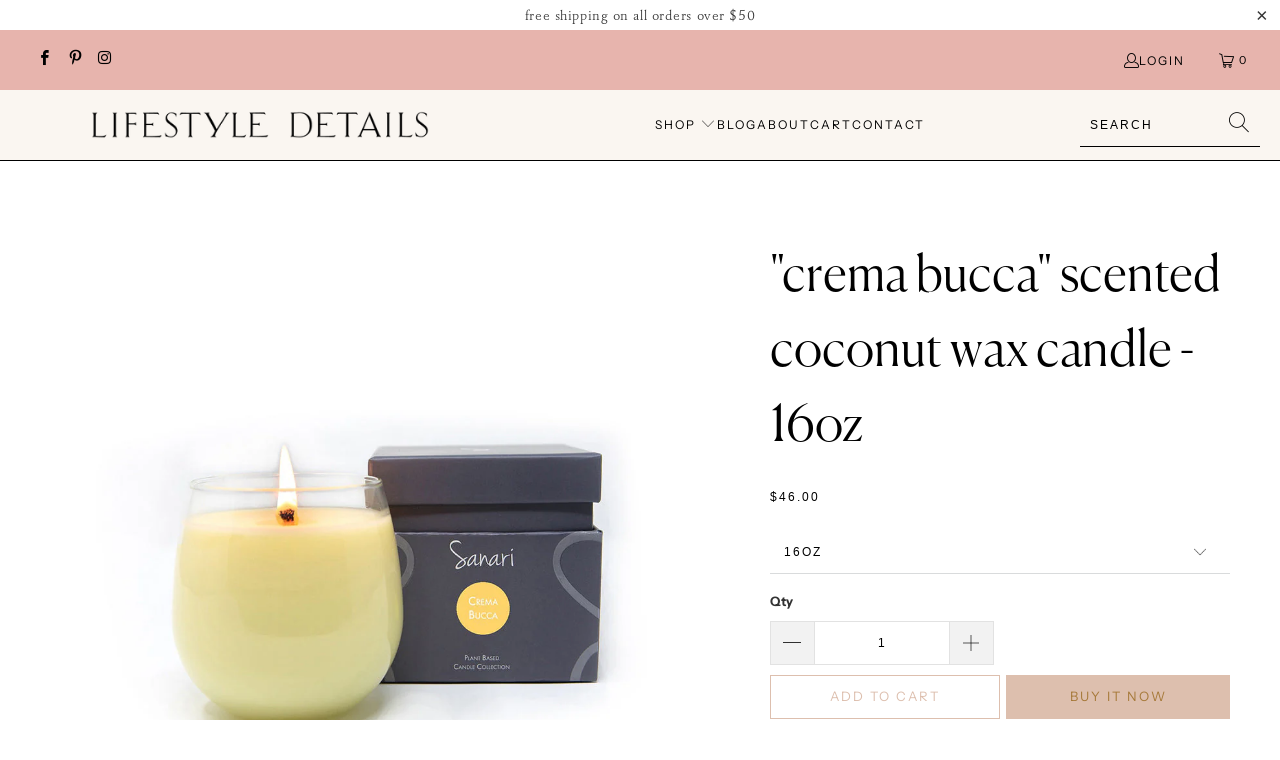

--- FILE ---
content_type: text/html; charset=utf-8
request_url: https://lifestyledetails.com/products/16oz-crema-bucca-coconut-wax-candle
body_size: 25987
content:


 <!DOCTYPE html>
<html class="no-js no-touch" lang="en"> <head> <meta charset="utf-8"> <meta http-equiv="cleartype" content="on"> <meta name="robots" content="index,follow"> <!-- Mobile Specific Metas --> <meta name="HandheldFriendly" content="True"> <meta name="MobileOptimized" content="320"> <meta name="viewport" content="width=device-width,initial-scale=1"> <meta name="theme-color" content="#ffffff"> <title>
      &quot;Crema Bucca&quot; Scented Coconut Wax Candle | Now at Lifestyle Details</title> <meta name="description" content="Lifestyle Details is your source for the &quot;Crema Bucca&quot; Scented Coconut Wax Candle - 16oz. This hand-selected item is sure to delight in your space. Offering Free US Shipping on all orders over $50."/> <!-- Preconnect Domains --> <link rel="preconnect" href="https://fonts.shopifycdn.com" /> <link rel="preconnect" href="https://cdn.shopify.com" /> <link rel="preconnect" href="https://v.shopify.com" /> <link rel="preconnect" href="https://cdn.shopifycloud.com" /> <link rel="preconnect" href="https://monorail-edge.shopifysvc.com"> <!-- fallback for browsers that don't support preconnect --> <link rel="dns-prefetch" href="https://fonts.shopifycdn.com" /> <link rel="dns-prefetch" href="https://cdn.shopify.com" /> <link rel="dns-prefetch" href="https://v.shopify.com" /> <link rel="dns-prefetch" href="https://cdn.shopifycloud.com" /> <link rel="dns-prefetch" href="https://monorail-edge.shopifysvc.com"> <!-- Preload Assets --> <link rel="preload" href="//lifestyledetails.com/cdn/shop/t/14/assets/fancybox.css?v=19278034316635137701664811337" as="style"> <link rel="preload" href="//lifestyledetails.com/cdn/shop/t/14/assets/styles.css?v=33682788665815507121759332805" as="style"> <link rel="preload" href="//lifestyledetails.com/cdn/shop/t/14/assets/jquery.min.js?v=81049236547974671631664811337" as="script"> <link rel="preload" href="//lifestyledetails.com/cdn/shop/t/14/assets/vendors.js?v=51772124549495699811664811337" as="script"> <link rel="preload" href="//lifestyledetails.com/cdn/shop/t/14/assets/sections.js?v=44928575743550098301664811337" as="script"> <link rel="preload" href="//lifestyledetails.com/cdn/shop/t/14/assets/utilities.js?v=12739964178933025911664811337" as="script"> <link rel="preload" href="//lifestyledetails.com/cdn/shop/t/14/assets/app.js?v=162882354372697959611664811337" as="script"> <!-- Stylesheet for Fancybox library --> <link href="//lifestyledetails.com/cdn/shop/t/14/assets/fancybox.css?v=19278034316635137701664811337" rel="stylesheet" type="text/css" media="all" /> <!-- Stylesheets for Turbo --> <link href="//lifestyledetails.com/cdn/shop/t/14/assets/styles.css?v=33682788665815507121759332805" rel="stylesheet" type="text/css" media="all" /> <script>
      window.lazySizesConfig = window.lazySizesConfig || {};

      lazySizesConfig.expand = 300;
      lazySizesConfig.loadHidden = false;

      /*! lazysizes - v5.2.2 - bgset plugin */
      !function(e,t){var a=function(){t(e.lazySizes),e.removeEventListener("lazyunveilread",a,!0)};t=t.bind(null,e,e.document),"object"==typeof module&&module.exports?t(require("lazysizes")):"function"==typeof define&&define.amd?define(["lazysizes"],t):e.lazySizes?a():e.addEventListener("lazyunveilread",a,!0)}(window,function(e,z,g){"use strict";var c,y,b,f,i,s,n,v,m;e.addEventListener&&(c=g.cfg,y=/\s+/g,b=/\s*\|\s+|\s+\|\s*/g,f=/^(.+?)(?:\s+\[\s*(.+?)\s*\])(?:\s+\[\s*(.+?)\s*\])?$/,i=/^\s*\(*\s*type\s*:\s*(.+?)\s*\)*\s*$/,s=/\(|\)|'/,n={contain:1,cover:1},v=function(e,t){var a;t&&((a=t.match(i))&&a[1]?e.setAttribute("type",a[1]):e.setAttribute("media",c.customMedia[t]||t))},m=function(e){var t,a,i,r;e.target._lazybgset&&(a=(t=e.target)._lazybgset,(i=t.currentSrc||t.src)&&((r=g.fire(a,"bgsetproxy",{src:i,useSrc:s.test(i)?JSON.stringify(i):i})).defaultPrevented||(a.style.backgroundImage="url("+r.detail.useSrc+")")),t._lazybgsetLoading&&(g.fire(a,"_lazyloaded",{},!1,!0),delete t._lazybgsetLoading))},addEventListener("lazybeforeunveil",function(e){var t,a,i,r,s,n,l,d,o,u;!e.defaultPrevented&&(t=e.target.getAttribute("data-bgset"))&&(o=e.target,(u=z.createElement("img")).alt="",u._lazybgsetLoading=!0,e.detail.firesLoad=!0,a=t,i=o,r=u,s=z.createElement("picture"),n=i.getAttribute(c.sizesAttr),l=i.getAttribute("data-ratio"),d=i.getAttribute("data-optimumx"),i._lazybgset&&i._lazybgset.parentNode==i&&i.removeChild(i._lazybgset),Object.defineProperty(r,"_lazybgset",{value:i,writable:!0}),Object.defineProperty(i,"_lazybgset",{value:s,writable:!0}),a=a.replace(y," ").split(b),s.style.display="none",r.className=c.lazyClass,1!=a.length||n||(n="auto"),a.forEach(function(e){var t,a=z.createElement("source");n&&"auto"!=n&&a.setAttribute("sizes",n),(t=e.match(f))?(a.setAttribute(c.srcsetAttr,t[1]),v(a,t[2]),v(a,t[3])):a.setAttribute(c.srcsetAttr,e),s.appendChild(a)}),n&&(r.setAttribute(c.sizesAttr,n),i.removeAttribute(c.sizesAttr),i.removeAttribute("sizes")),d&&r.setAttribute("data-optimumx",d),l&&r.setAttribute("data-ratio",l),s.appendChild(r),i.appendChild(s),setTimeout(function(){g.loader.unveil(u),g.rAF(function(){g.fire(u,"_lazyloaded",{},!0,!0),u.complete&&m({target:u})})}))}),z.addEventListener("load",m,!0),e.addEventListener("lazybeforesizes",function(e){var t,a,i,r;e.detail.instance==g&&e.target._lazybgset&&e.detail.dataAttr&&(t=e.target._lazybgset,i=t,r=(getComputedStyle(i)||{getPropertyValue:function(){}}).getPropertyValue("background-size"),!n[r]&&n[i.style.backgroundSize]&&(r=i.style.backgroundSize),n[a=r]&&(e.target._lazysizesParentFit=a,g.rAF(function(){e.target.setAttribute("data-parent-fit",a),e.target._lazysizesParentFit&&delete e.target._lazysizesParentFit})))},!0),z.documentElement.addEventListener("lazybeforesizes",function(e){var t,a;!e.defaultPrevented&&e.target._lazybgset&&e.detail.instance==g&&(e.detail.width=(t=e.target._lazybgset,a=g.gW(t,t.parentNode),(!t._lazysizesWidth||a>t._lazysizesWidth)&&(t._lazysizesWidth=a),t._lazysizesWidth))}))});

      /*! lazysizes - v5.2.2 */
      !function(e){var t=function(u,D,f){"use strict";var k,H;if(function(){var e;var t={lazyClass:"lazyload",loadedClass:"lazyloaded",loadingClass:"lazyloading",preloadClass:"lazypreload",errorClass:"lazyerror",autosizesClass:"lazyautosizes",srcAttr:"data-src",srcsetAttr:"data-srcset",sizesAttr:"data-sizes",minSize:40,customMedia:{},init:true,expFactor:1.5,hFac:.8,loadMode:2,loadHidden:true,ricTimeout:0,throttleDelay:125};H=u.lazySizesConfig||u.lazysizesConfig||{};for(e in t){if(!(e in H)){H[e]=t[e]}}}(),!D||!D.getElementsByClassName){return{init:function(){},cfg:H,noSupport:true}}var O=D.documentElement,a=u.HTMLPictureElement,P="addEventListener",$="getAttribute",q=u[P].bind(u),I=u.setTimeout,U=u.requestAnimationFrame||I,l=u.requestIdleCallback,j=/^picture$/i,r=["load","error","lazyincluded","_lazyloaded"],i={},G=Array.prototype.forEach,J=function(e,t){if(!i[t]){i[t]=new RegExp("(\\s|^)"+t+"(\\s|$)")}return i[t].test(e[$]("class")||"")&&i[t]},K=function(e,t){if(!J(e,t)){e.setAttribute("class",(e[$]("class")||"").trim()+" "+t)}},Q=function(e,t){var i;if(i=J(e,t)){e.setAttribute("class",(e[$]("class")||"").replace(i," "))}},V=function(t,i,e){var a=e?P:"removeEventListener";if(e){V(t,i)}r.forEach(function(e){t[a](e,i)})},X=function(e,t,i,a,r){var n=D.createEvent("Event");if(!i){i={}}i.instance=k;n.initEvent(t,!a,!r);n.detail=i;e.dispatchEvent(n);return n},Y=function(e,t){var i;if(!a&&(i=u.picturefill||H.pf)){if(t&&t.src&&!e[$]("srcset")){e.setAttribute("srcset",t.src)}i({reevaluate:true,elements:[e]})}else if(t&&t.src){e.src=t.src}},Z=function(e,t){return(getComputedStyle(e,null)||{})[t]},s=function(e,t,i){i=i||e.offsetWidth;while(i<H.minSize&&t&&!e._lazysizesWidth){i=t.offsetWidth;t=t.parentNode}return i},ee=function(){var i,a;var t=[];var r=[];var n=t;var s=function(){var e=n;n=t.length?r:t;i=true;a=false;while(e.length){e.shift()()}i=false};var e=function(e,t){if(i&&!t){e.apply(this,arguments)}else{n.push(e);if(!a){a=true;(D.hidden?I:U)(s)}}};e._lsFlush=s;return e}(),te=function(i,e){return e?function(){ee(i)}:function(){var e=this;var t=arguments;ee(function(){i.apply(e,t)})}},ie=function(e){var i;var a=0;var r=H.throttleDelay;var n=H.ricTimeout;var t=function(){i=false;a=f.now();e()};var s=l&&n>49?function(){l(t,{timeout:n});if(n!==H.ricTimeout){n=H.ricTimeout}}:te(function(){I(t)},true);return function(e){var t;if(e=e===true){n=33}if(i){return}i=true;t=r-(f.now()-a);if(t<0){t=0}if(e||t<9){s()}else{I(s,t)}}},ae=function(e){var t,i;var a=99;var r=function(){t=null;e()};var n=function(){var e=f.now()-i;if(e<a){I(n,a-e)}else{(l||r)(r)}};return function(){i=f.now();if(!t){t=I(n,a)}}},e=function(){var v,m,c,h,e;var y,z,g,p,C,b,A;var n=/^img$/i;var d=/^iframe$/i;var E="onscroll"in u&&!/(gle|ing)bot/.test(navigator.userAgent);var _=0;var w=0;var N=0;var M=-1;var x=function(e){N--;if(!e||N<0||!e.target){N=0}};var W=function(e){if(A==null){A=Z(D.body,"visibility")=="hidden"}return A||!(Z(e.parentNode,"visibility")=="hidden"&&Z(e,"visibility")=="hidden")};var S=function(e,t){var i;var a=e;var r=W(e);g-=t;b+=t;p-=t;C+=t;while(r&&(a=a.offsetParent)&&a!=D.body&&a!=O){r=(Z(a,"opacity")||1)>0;if(r&&Z(a,"overflow")!="visible"){i=a.getBoundingClientRect();r=C>i.left&&p<i.right&&b>i.top-1&&g<i.bottom+1}}return r};var t=function(){var e,t,i,a,r,n,s,l,o,u,f,c;var d=k.elements;if((h=H.loadMode)&&N<8&&(e=d.length)){t=0;M++;for(;t<e;t++){if(!d[t]||d[t]._lazyRace){continue}if(!E||k.prematureUnveil&&k.prematureUnveil(d[t])){R(d[t]);continue}if(!(l=d[t][$]("data-expand"))||!(n=l*1)){n=w}if(!u){u=!H.expand||H.expand<1?O.clientHeight>500&&O.clientWidth>500?500:370:H.expand;k._defEx=u;f=u*H.expFactor;c=H.hFac;A=null;if(w<f&&N<1&&M>2&&h>2&&!D.hidden){w=f;M=0}else if(h>1&&M>1&&N<6){w=u}else{w=_}}if(o!==n){y=innerWidth+n*c;z=innerHeight+n;s=n*-1;o=n}i=d[t].getBoundingClientRect();if((b=i.bottom)>=s&&(g=i.top)<=z&&(C=i.right)>=s*c&&(p=i.left)<=y&&(b||C||p||g)&&(H.loadHidden||W(d[t]))&&(m&&N<3&&!l&&(h<3||M<4)||S(d[t],n))){R(d[t]);r=true;if(N>9){break}}else if(!r&&m&&!a&&N<4&&M<4&&h>2&&(v[0]||H.preloadAfterLoad)&&(v[0]||!l&&(b||C||p||g||d[t][$](H.sizesAttr)!="auto"))){a=v[0]||d[t]}}if(a&&!r){R(a)}}};var i=ie(t);var B=function(e){var t=e.target;if(t._lazyCache){delete t._lazyCache;return}x(e);K(t,H.loadedClass);Q(t,H.loadingClass);V(t,L);X(t,"lazyloaded")};var a=te(B);var L=function(e){a({target:e.target})};var T=function(t,i){try{t.contentWindow.location.replace(i)}catch(e){t.src=i}};var F=function(e){var t;var i=e[$](H.srcsetAttr);if(t=H.customMedia[e[$]("data-media")||e[$]("media")]){e.setAttribute("media",t)}if(i){e.setAttribute("srcset",i)}};var s=te(function(t,e,i,a,r){var n,s,l,o,u,f;if(!(u=X(t,"lazybeforeunveil",e)).defaultPrevented){if(a){if(i){K(t,H.autosizesClass)}else{t.setAttribute("sizes",a)}}s=t[$](H.srcsetAttr);n=t[$](H.srcAttr);if(r){l=t.parentNode;o=l&&j.test(l.nodeName||"")}f=e.firesLoad||"src"in t&&(s||n||o);u={target:t};K(t,H.loadingClass);if(f){clearTimeout(c);c=I(x,2500);V(t,L,true)}if(o){G.call(l.getElementsByTagName("source"),F)}if(s){t.setAttribute("srcset",s)}else if(n&&!o){if(d.test(t.nodeName)){T(t,n)}else{t.src=n}}if(r&&(s||o)){Y(t,{src:n})}}if(t._lazyRace){delete t._lazyRace}Q(t,H.lazyClass);ee(function(){var e=t.complete&&t.naturalWidth>1;if(!f||e){if(e){K(t,"ls-is-cached")}B(u);t._lazyCache=true;I(function(){if("_lazyCache"in t){delete t._lazyCache}},9)}if(t.loading=="lazy"){N--}},true)});var R=function(e){if(e._lazyRace){return}var t;var i=n.test(e.nodeName);var a=i&&(e[$](H.sizesAttr)||e[$]("sizes"));var r=a=="auto";if((r||!m)&&i&&(e[$]("src")||e.srcset)&&!e.complete&&!J(e,H.errorClass)&&J(e,H.lazyClass)){return}t=X(e,"lazyunveilread").detail;if(r){re.updateElem(e,true,e.offsetWidth)}e._lazyRace=true;N++;s(e,t,r,a,i)};var r=ae(function(){H.loadMode=3;i()});var l=function(){if(H.loadMode==3){H.loadMode=2}r()};var o=function(){if(m){return}if(f.now()-e<999){I(o,999);return}m=true;H.loadMode=3;i();q("scroll",l,true)};return{_:function(){e=f.now();k.elements=D.getElementsByClassName(H.lazyClass);v=D.getElementsByClassName(H.lazyClass+" "+H.preloadClass);q("scroll",i,true);q("resize",i,true);q("pageshow",function(e){if(e.persisted){var t=D.querySelectorAll("."+H.loadingClass);if(t.length&&t.forEach){U(function(){t.forEach(function(e){if(e.complete){R(e)}})})}}});if(u.MutationObserver){new MutationObserver(i).observe(O,{childList:true,subtree:true,attributes:true})}else{O[P]("DOMNodeInserted",i,true);O[P]("DOMAttrModified",i,true);setInterval(i,999)}q("hashchange",i,true);["focus","mouseover","click","load","transitionend","animationend"].forEach(function(e){D[P](e,i,true)});if(/d$|^c/.test(D.readyState)){o()}else{q("load",o);D[P]("DOMContentLoaded",i);I(o,2e4)}if(k.elements.length){t();ee._lsFlush()}else{i()}},checkElems:i,unveil:R,_aLSL:l}}(),re=function(){var i;var n=te(function(e,t,i,a){var r,n,s;e._lazysizesWidth=a;a+="px";e.setAttribute("sizes",a);if(j.test(t.nodeName||"")){r=t.getElementsByTagName("source");for(n=0,s=r.length;n<s;n++){r[n].setAttribute("sizes",a)}}if(!i.detail.dataAttr){Y(e,i.detail)}});var a=function(e,t,i){var a;var r=e.parentNode;if(r){i=s(e,r,i);a=X(e,"lazybeforesizes",{width:i,dataAttr:!!t});if(!a.defaultPrevented){i=a.detail.width;if(i&&i!==e._lazysizesWidth){n(e,r,a,i)}}}};var e=function(){var e;var t=i.length;if(t){e=0;for(;e<t;e++){a(i[e])}}};var t=ae(e);return{_:function(){i=D.getElementsByClassName(H.autosizesClass);q("resize",t)},checkElems:t,updateElem:a}}(),t=function(){if(!t.i&&D.getElementsByClassName){t.i=true;re._();e._()}};return I(function(){H.init&&t()}),k={cfg:H,autoSizer:re,loader:e,init:t,uP:Y,aC:K,rC:Q,hC:J,fire:X,gW:s,rAF:ee}}(e,e.document,Date);e.lazySizes=t,"object"==typeof module&&module.exports&&(module.exports=t)}("undefined"!=typeof window?window:{});</script> <!-- Icons --> <link rel="shortcut icon" type="image/x-icon" href="//lifestyledetails.com/cdn/shop/files/Favicon_180x180.png?v=1614380211"> <link rel="apple-touch-icon" href="//lifestyledetails.com/cdn/shop/files/Favicon_180x180.png?v=1614380211"/> <link rel="apple-touch-icon" sizes="57x57" href="//lifestyledetails.com/cdn/shop/files/Favicon_57x57.png?v=1614380211"/> <link rel="apple-touch-icon" sizes="60x60" href="//lifestyledetails.com/cdn/shop/files/Favicon_60x60.png?v=1614380211"/> <link rel="apple-touch-icon" sizes="72x72" href="//lifestyledetails.com/cdn/shop/files/Favicon_72x72.png?v=1614380211"/> <link rel="apple-touch-icon" sizes="76x76" href="//lifestyledetails.com/cdn/shop/files/Favicon_76x76.png?v=1614380211"/> <link rel="apple-touch-icon" sizes="114x114" href="//lifestyledetails.com/cdn/shop/files/Favicon_114x114.png?v=1614380211"/> <link rel="apple-touch-icon" sizes="180x180" href="//lifestyledetails.com/cdn/shop/files/Favicon_180x180.png?v=1614380211"/> <link rel="apple-touch-icon" sizes="228x228" href="//lifestyledetails.com/cdn/shop/files/Favicon_228x228.png?v=1614380211"/> <link rel="canonical" href="https://lifestyledetails.com/products/16oz-crema-bucca-coconut-wax-candle"/> <script src="//lifestyledetails.com/cdn/shop/t/14/assets/jquery.min.js?v=81049236547974671631664811337" defer></script> <script>
      window.PXUTheme = window.PXUTheme || {};
      window.PXUTheme.version = '7.1.1';
      window.PXUTheme.name = 'Turbo';</script>
    


    
<template id="price-ui"><span class="price " data-price></span><span class="compare-at-price" data-compare-at-price></span><span class="unit-pricing" data-unit-pricing></span></template> <template id="price-ui-badge"><div class="price-ui-badge__sticker price-ui-badge__sticker--"> <span class="price-ui-badge__sticker-text" data-badge></span></div></template> <template id="price-ui__price"><span class="money" data-price></span></template> <template id="price-ui__price-range"><span class="price-min" data-price-min><span class="money" data-price></span></span> - <span class="price-max" data-price-max><span class="money" data-price></span></span></template> <template id="price-ui__unit-pricing"><span class="unit-quantity" data-unit-quantity></span> | <span class="unit-price" data-unit-price><span class="money" data-price></span></span> / <span class="unit-measurement" data-unit-measurement></span></template> <template id="price-ui-badge__percent-savings-range">Save up to <span data-price-percent></span>%</template> <template id="price-ui-badge__percent-savings">Save <span data-price-percent></span>%</template> <template id="price-ui-badge__price-savings-range">Save up to <span class="money" data-price></span></template> <template id="price-ui-badge__price-savings">Save <span class="money" data-price></span></template> <template id="price-ui-badge__on-sale">Sale</template> <template id="price-ui-badge__sold-out">Sold out</template> <template id="price-ui-badge__in-stock">In stock</template> <script>
      
window.PXUTheme = window.PXUTheme || {};


window.PXUTheme.theme_settings = {};
window.PXUTheme.currency = {};
window.PXUTheme.routes = window.PXUTheme.routes || {};


window.PXUTheme.theme_settings.display_tos_checkbox = false;
window.PXUTheme.theme_settings.go_to_checkout = true;
window.PXUTheme.theme_settings.cart_action = "redirect_cart";
window.PXUTheme.theme_settings.cart_shipping_calculator = false;


window.PXUTheme.theme_settings.collection_swatches = false;
window.PXUTheme.theme_settings.collection_secondary_image = true;


window.PXUTheme.currency.show_multiple_currencies = false;
window.PXUTheme.currency.shop_currency = "USD";
window.PXUTheme.currency.default_currency = "USD";
window.PXUTheme.currency.display_format = "money_format";
window.PXUTheme.currency.money_format = "${{amount}}";
window.PXUTheme.currency.money_format_no_currency = "${{amount}}";
window.PXUTheme.currency.money_format_currency = "${{amount}} USD";
window.PXUTheme.currency.native_multi_currency = false;
window.PXUTheme.currency.iso_code = "USD";
window.PXUTheme.currency.symbol = "$";


window.PXUTheme.theme_settings.display_inventory_left = false;
window.PXUTheme.theme_settings.inventory_threshold = 10;
window.PXUTheme.theme_settings.limit_quantity = true;


window.PXUTheme.theme_settings.menu_position = null;


window.PXUTheme.theme_settings.newsletter_popup = false;
window.PXUTheme.theme_settings.newsletter_popup_days = "14";
window.PXUTheme.theme_settings.newsletter_popup_mobile = false;
window.PXUTheme.theme_settings.newsletter_popup_seconds = 0;


window.PXUTheme.theme_settings.pagination_type = "basic_pagination";


window.PXUTheme.theme_settings.enable_shopify_collection_badges = false;
window.PXUTheme.theme_settings.quick_shop_thumbnail_position = null;
window.PXUTheme.theme_settings.product_form_style = "swatches";
window.PXUTheme.theme_settings.sale_banner_enabled = true;
window.PXUTheme.theme_settings.display_savings = false;
window.PXUTheme.theme_settings.display_sold_out_price = false;
window.PXUTheme.theme_settings.sold_out_text = "Sold out";
window.PXUTheme.theme_settings.free_text = "Free";
window.PXUTheme.theme_settings.video_looping = false;
window.PXUTheme.theme_settings.quick_shop_style = "popup";
window.PXUTheme.theme_settings.hover_enabled = false;


window.PXUTheme.routes.cart_url = "/cart";
window.PXUTheme.routes.root_url = "/";
window.PXUTheme.routes.search_url = "/search";
window.PXUTheme.routes.all_products_collection_url = "/collections/all";


window.PXUTheme.theme_settings.image_loading_style = "appear";


window.PXUTheme.theme_settings.search_option = "product";
window.PXUTheme.theme_settings.search_items_to_display = 5;
window.PXUTheme.theme_settings.enable_autocomplete = true;


window.PXUTheme.theme_settings.page_dots_enabled = true;
window.PXUTheme.theme_settings.slideshow_arrow_size = "regular";


window.PXUTheme.theme_settings.quick_shop_enabled = true;


window.PXUTheme.translation = {};


window.PXUTheme.translation.agree_to_terms_warning = "You must agree with the terms and conditions to checkout.";
window.PXUTheme.translation.one_item_left = "item left";
window.PXUTheme.translation.items_left_text = "items left";
window.PXUTheme.translation.cart_savings_text = "Total Savings";
window.PXUTheme.translation.cart_discount_text = "Discount";
window.PXUTheme.translation.cart_subtotal_text = "Subtotal";
window.PXUTheme.translation.cart_remove_text = "Remove";
window.PXUTheme.translation.cart_free_text = "Free";


window.PXUTheme.translation.newsletter_success_text = "Thank you for joining our mailing list!";


window.PXUTheme.translation.notify_email = "Enter your email address...";
window.PXUTheme.translation.notify_email_value = "Translation missing: en.contact.fields.email";
window.PXUTheme.translation.notify_email_send = "Send";
window.PXUTheme.translation.notify_message_first = "Please notify me when ";
window.PXUTheme.translation.notify_message_last = " becomes available - ";
window.PXUTheme.translation.notify_success_text = "Thanks! We will notify you when this product becomes available!";


window.PXUTheme.translation.add_to_cart = "Add to Cart";
window.PXUTheme.translation.coming_soon_text = "Coming Soon";
window.PXUTheme.translation.sold_out_text = "Sold Out";
window.PXUTheme.translation.sale_text = "Sale";
window.PXUTheme.translation.savings_text = "You Save";
window.PXUTheme.translation.from_text = "from";
window.PXUTheme.translation.new_text = "New";
window.PXUTheme.translation.pre_order_text = "Pre-Order";
window.PXUTheme.translation.unavailable_text = "Unavailable";


window.PXUTheme.translation.all_results = "View all results";
window.PXUTheme.translation.no_results = "Sorry, no results!";


window.PXUTheme.media_queries = {};
window.PXUTheme.media_queries.small = window.matchMedia( "(max-width: 480px)" );
window.PXUTheme.media_queries.medium = window.matchMedia( "(max-width: 798px)" );
window.PXUTheme.media_queries.large = window.matchMedia( "(min-width: 799px)" );
window.PXUTheme.media_queries.larger = window.matchMedia( "(min-width: 960px)" );
window.PXUTheme.media_queries.xlarge = window.matchMedia( "(min-width: 1200px)" );
window.PXUTheme.media_queries.ie10 = window.matchMedia( "all and (-ms-high-contrast: none), (-ms-high-contrast: active)" );
window.PXUTheme.media_queries.tablet = window.matchMedia( "only screen and (min-width: 799px) and (max-width: 1024px)" );</script> <script src="//lifestyledetails.com/cdn/shop/t/14/assets/vendors.js?v=51772124549495699811664811337" defer></script> <script src="//lifestyledetails.com/cdn/shop/t/14/assets/sections.js?v=44928575743550098301664811337" defer></script> <script src="//lifestyledetails.com/cdn/shop/t/14/assets/utilities.js?v=12739964178933025911664811337" defer></script> <script src="//lifestyledetails.com/cdn/shop/t/14/assets/app.js?v=162882354372697959611664811337" defer></script> <script></script> <script>window.performance && window.performance.mark && window.performance.mark('shopify.content_for_header.start');</script><meta name="google-site-verification" content="UncjX0jc8uGD4WyVHGExkn-Q5Fa8wblZc-zM_WS26A8">
<meta name="google-site-verification" content="-pXJzMWqtpCM36TfXxuz9-pts8BJj5w5JpAMRJBx_ks">
<meta id="shopify-digital-wallet" name="shopify-digital-wallet" content="/26190676020/digital_wallets/dialog">
<link rel="alternate" type="application/json+oembed" href="https://lifestyledetails.com/products/16oz-crema-bucca-coconut-wax-candle.oembed">
<script async="async" src="/checkouts/internal/preloads.js?locale=en-US"></script>
<script id="shopify-features" type="application/json">{"accessToken":"80fe6bd041239f9ceb1a16fcc5c09816","betas":["rich-media-storefront-analytics"],"domain":"lifestyledetails.com","predictiveSearch":true,"shopId":26190676020,"locale":"en"}</script>
<script>var Shopify = Shopify || {};
Shopify.shop = "lifestyle-details.myshopify.com";
Shopify.locale = "en";
Shopify.currency = {"active":"USD","rate":"1.0"};
Shopify.country = "US";
Shopify.theme = {"name":"Copy of LD Turbo V7.1.1 (4-4-2022)","id":135920845031,"schema_name":"Turbo","schema_version":"7.1.1","theme_store_id":null,"role":"main"};
Shopify.theme.handle = "null";
Shopify.theme.style = {"id":null,"handle":null};
Shopify.cdnHost = "lifestyledetails.com/cdn";
Shopify.routes = Shopify.routes || {};
Shopify.routes.root = "/";</script>
<script type="module">!function(o){(o.Shopify=o.Shopify||{}).modules=!0}(window);</script>
<script>!function(o){function n(){var o=[];function n(){o.push(Array.prototype.slice.apply(arguments))}return n.q=o,n}var t=o.Shopify=o.Shopify||{};t.loadFeatures=n(),t.autoloadFeatures=n()}(window);</script>
<script id="shop-js-analytics" type="application/json">{"pageType":"product"}</script>
<script defer="defer" async type="module" src="//lifestyledetails.com/cdn/shopifycloud/shop-js/modules/v2/client.init-shop-cart-sync_C5BV16lS.en.esm.js"></script>
<script defer="defer" async type="module" src="//lifestyledetails.com/cdn/shopifycloud/shop-js/modules/v2/chunk.common_CygWptCX.esm.js"></script>
<script type="module">
  await import("//lifestyledetails.com/cdn/shopifycloud/shop-js/modules/v2/client.init-shop-cart-sync_C5BV16lS.en.esm.js");
await import("//lifestyledetails.com/cdn/shopifycloud/shop-js/modules/v2/chunk.common_CygWptCX.esm.js");

  window.Shopify.SignInWithShop?.initShopCartSync?.({"fedCMEnabled":true,"windoidEnabled":true});

</script>
<script id="__st">var __st={"a":26190676020,"offset":-18000,"reqid":"3b1a7fd2-01bd-425c-8648-2c9cbf038782-1768761466","pageurl":"lifestyledetails.com\/products\/16oz-crema-bucca-coconut-wax-candle","u":"5ec82c728a9d","p":"product","rtyp":"product","rid":6073628786855};</script>
<script>window.ShopifyPaypalV4VisibilityTracking = true;</script>
<script id="captcha-bootstrap">!function(){'use strict';const t='contact',e='account',n='new_comment',o=[[t,t],['blogs',n],['comments',n],[t,'customer']],c=[[e,'customer_login'],[e,'guest_login'],[e,'recover_customer_password'],[e,'create_customer']],r=t=>t.map((([t,e])=>`form[action*='/${t}']:not([data-nocaptcha='true']) input[name='form_type'][value='${e}']`)).join(','),a=t=>()=>t?[...document.querySelectorAll(t)].map((t=>t.form)):[];function s(){const t=[...o],e=r(t);return a(e)}const i='password',u='form_key',d=['recaptcha-v3-token','g-recaptcha-response','h-captcha-response',i],f=()=>{try{return window.sessionStorage}catch{return}},m='__shopify_v',_=t=>t.elements[u];function p(t,e,n=!1){try{const o=window.sessionStorage,c=JSON.parse(o.getItem(e)),{data:r}=function(t){const{data:e,action:n}=t;return t[m]||n?{data:e,action:n}:{data:t,action:n}}(c);for(const[e,n]of Object.entries(r))t.elements[e]&&(t.elements[e].value=n);n&&o.removeItem(e)}catch(o){console.error('form repopulation failed',{error:o})}}const l='form_type',E='cptcha';function T(t){t.dataset[E]=!0}const w=window,h=w.document,L='Shopify',v='ce_forms',y='captcha';let A=!1;((t,e)=>{const n=(g='f06e6c50-85a8-45c8-87d0-21a2b65856fe',I='https://cdn.shopify.com/shopifycloud/storefront-forms-hcaptcha/ce_storefront_forms_captcha_hcaptcha.v1.5.2.iife.js',D={infoText:'Protected by hCaptcha',privacyText:'Privacy',termsText:'Terms'},(t,e,n)=>{const o=w[L][v],c=o.bindForm;if(c)return c(t,g,e,D).then(n);var r;o.q.push([[t,g,e,D],n]),r=I,A||(h.body.append(Object.assign(h.createElement('script'),{id:'captcha-provider',async:!0,src:r})),A=!0)});var g,I,D;w[L]=w[L]||{},w[L][v]=w[L][v]||{},w[L][v].q=[],w[L][y]=w[L][y]||{},w[L][y].protect=function(t,e){n(t,void 0,e),T(t)},Object.freeze(w[L][y]),function(t,e,n,w,h,L){const[v,y,A,g]=function(t,e,n){const i=e?o:[],u=t?c:[],d=[...i,...u],f=r(d),m=r(i),_=r(d.filter((([t,e])=>n.includes(e))));return[a(f),a(m),a(_),s()]}(w,h,L),I=t=>{const e=t.target;return e instanceof HTMLFormElement?e:e&&e.form},D=t=>v().includes(t);t.addEventListener('submit',(t=>{const e=I(t);if(!e)return;const n=D(e)&&!e.dataset.hcaptchaBound&&!e.dataset.recaptchaBound,o=_(e),c=g().includes(e)&&(!o||!o.value);(n||c)&&t.preventDefault(),c&&!n&&(function(t){try{if(!f())return;!function(t){const e=f();if(!e)return;const n=_(t);if(!n)return;const o=n.value;o&&e.removeItem(o)}(t);const e=Array.from(Array(32),(()=>Math.random().toString(36)[2])).join('');!function(t,e){_(t)||t.append(Object.assign(document.createElement('input'),{type:'hidden',name:u})),t.elements[u].value=e}(t,e),function(t,e){const n=f();if(!n)return;const o=[...t.querySelectorAll(`input[type='${i}']`)].map((({name:t})=>t)),c=[...d,...o],r={};for(const[a,s]of new FormData(t).entries())c.includes(a)||(r[a]=s);n.setItem(e,JSON.stringify({[m]:1,action:t.action,data:r}))}(t,e)}catch(e){console.error('failed to persist form',e)}}(e),e.submit())}));const S=(t,e)=>{t&&!t.dataset[E]&&(n(t,e.some((e=>e===t))),T(t))};for(const o of['focusin','change'])t.addEventListener(o,(t=>{const e=I(t);D(e)&&S(e,y())}));const B=e.get('form_key'),M=e.get(l),P=B&&M;t.addEventListener('DOMContentLoaded',(()=>{const t=y();if(P)for(const e of t)e.elements[l].value===M&&p(e,B);[...new Set([...A(),...v().filter((t=>'true'===t.dataset.shopifyCaptcha))])].forEach((e=>S(e,t)))}))}(h,new URLSearchParams(w.location.search),n,t,e,['guest_login'])})(!0,!0)}();</script>
<script integrity="sha256-4kQ18oKyAcykRKYeNunJcIwy7WH5gtpwJnB7kiuLZ1E=" data-source-attribution="shopify.loadfeatures" defer="defer" src="//lifestyledetails.com/cdn/shopifycloud/storefront/assets/storefront/load_feature-a0a9edcb.js" crossorigin="anonymous"></script>
<script data-source-attribution="shopify.dynamic_checkout.dynamic.init">var Shopify=Shopify||{};Shopify.PaymentButton=Shopify.PaymentButton||{isStorefrontPortableWallets:!0,init:function(){window.Shopify.PaymentButton.init=function(){};var t=document.createElement("script");t.src="https://lifestyledetails.com/cdn/shopifycloud/portable-wallets/latest/portable-wallets.en.js",t.type="module",document.head.appendChild(t)}};
</script>
<script data-source-attribution="shopify.dynamic_checkout.buyer_consent">
  function portableWalletsHideBuyerConsent(e){var t=document.getElementById("shopify-buyer-consent"),n=document.getElementById("shopify-subscription-policy-button");t&&n&&(t.classList.add("hidden"),t.setAttribute("aria-hidden","true"),n.removeEventListener("click",e))}function portableWalletsShowBuyerConsent(e){var t=document.getElementById("shopify-buyer-consent"),n=document.getElementById("shopify-subscription-policy-button");t&&n&&(t.classList.remove("hidden"),t.removeAttribute("aria-hidden"),n.addEventListener("click",e))}window.Shopify?.PaymentButton&&(window.Shopify.PaymentButton.hideBuyerConsent=portableWalletsHideBuyerConsent,window.Shopify.PaymentButton.showBuyerConsent=portableWalletsShowBuyerConsent);
</script>
<script>
  function portableWalletsCleanup(e){e&&e.src&&console.error("Failed to load portable wallets script "+e.src);var t=document.querySelectorAll("shopify-accelerated-checkout .shopify-payment-button__skeleton, shopify-accelerated-checkout-cart .wallet-cart-button__skeleton"),e=document.getElementById("shopify-buyer-consent");for(let e=0;e<t.length;e++)t[e].remove();e&&e.remove()}function portableWalletsNotLoadedAsModule(e){e instanceof ErrorEvent&&"string"==typeof e.message&&e.message.includes("import.meta")&&"string"==typeof e.filename&&e.filename.includes("portable-wallets")&&(window.removeEventListener("error",portableWalletsNotLoadedAsModule),window.Shopify.PaymentButton.failedToLoad=e,"loading"===document.readyState?document.addEventListener("DOMContentLoaded",window.Shopify.PaymentButton.init):window.Shopify.PaymentButton.init())}window.addEventListener("error",portableWalletsNotLoadedAsModule);
</script>

<script type="module" src="https://lifestyledetails.com/cdn/shopifycloud/portable-wallets/latest/portable-wallets.en.js" onError="portableWalletsCleanup(this)" crossorigin="anonymous"></script>
<script nomodule>
  document.addEventListener("DOMContentLoaded", portableWalletsCleanup);
</script>

<link id="shopify-accelerated-checkout-styles" rel="stylesheet" media="screen" href="https://lifestyledetails.com/cdn/shopifycloud/portable-wallets/latest/accelerated-checkout-backwards-compat.css" crossorigin="anonymous">
<style id="shopify-accelerated-checkout-cart">
        #shopify-buyer-consent {
  margin-top: 1em;
  display: inline-block;
  width: 100%;
}

#shopify-buyer-consent.hidden {
  display: none;
}

#shopify-subscription-policy-button {
  background: none;
  border: none;
  padding: 0;
  text-decoration: underline;
  font-size: inherit;
  cursor: pointer;
}

#shopify-subscription-policy-button::before {
  box-shadow: none;
}

      </style>

<script>window.performance && window.performance.mark && window.performance.mark('shopify.content_for_header.end');</script>

    

<meta name="author" content="Lifestyle Details">
<meta property="og:url" content="https://lifestyledetails.com/products/16oz-crema-bucca-coconut-wax-candle">
<meta property="og:site_name" content="Lifestyle Details"> <meta property="og:type" content="product"> <meta property="og:title" content="&quot;Crema Bucca&quot; Scented Coconut Wax Candle - 16oz"> <meta property="og:image" content="https://lifestyledetails.com/cdn/shop/products/CremaBuccaScented16ozCoconutWaxCandle_600x.jpg?v=1646851609"> <meta property="og:image:secure_url" content="https://lifestyledetails.com/cdn/shop/products/CremaBuccaScented16ozCoconutWaxCandle_600x.jpg?v=1646851609"> <meta property="og:image:width" content="1080"> <meta property="og:image:height" content="1080"> <meta property="product:price:amount" content="46.00"> <meta property="product:price:currency" content="USD"> <meta property="og:description" content="Lifestyle Details is your source for the &quot;Crema Bucca&quot; Scented Coconut Wax Candle - 16oz. This hand-selected item is sure to delight in your space. Offering Free US Shipping on all orders over $50.">




<meta name="twitter:card" content="summary"> <meta name="twitter:title" content=""Crema Bucca" Scented Coconut Wax Candle - 16oz"> <meta name="twitter:description" content="A creamy and spicy notes of licorice vanilla with star anise, and a luxuriant touch of cinnamon, falling into clove spice, finishing it off with a sprinkling of sugary rich vanilla bean. If you want to walk into any room in your home and smell a spiced scent, this &quot;Crema Bucca&quot; Scented 16oz Coconut Wax Candle is for you. This would also make a great idea when you want your home to smell nice while you are doing anything.  If you aren&#39;t a fan of scented candles or you can&#39;t have any open flames in your home due to kids trying to get into everything, that&#39;s okay too! This would make a great addition to any housewarming gift, wedding present, or any other gift-giving event. Lifestyle Details offers a wide variety of different types of candles for you to enjoy. If"> <meta name="twitter:image" content="https://lifestyledetails.com/cdn/shop/products/CremaBuccaScented16ozCoconutWaxCandle_240x.jpg?v=1646851609"> <meta name="twitter:image:width" content="240"> <meta name="twitter:image:height" content="240"> <meta name="twitter:image:alt" content="&quot;Crema Bucca&quot; Scented 16oz Coconut Wax Candle I Lifestyle Details"><link href="https://monorail-edge.shopifysvc.com" rel="dns-prefetch">
<script>(function(){if ("sendBeacon" in navigator && "performance" in window) {try {var session_token_from_headers = performance.getEntriesByType('navigation')[0].serverTiming.find(x => x.name == '_s').description;} catch {var session_token_from_headers = undefined;}var session_cookie_matches = document.cookie.match(/_shopify_s=([^;]*)/);var session_token_from_cookie = session_cookie_matches && session_cookie_matches.length === 2 ? session_cookie_matches[1] : "";var session_token = session_token_from_headers || session_token_from_cookie || "";function handle_abandonment_event(e) {var entries = performance.getEntries().filter(function(entry) {return /monorail-edge.shopifysvc.com/.test(entry.name);});if (!window.abandonment_tracked && entries.length === 0) {window.abandonment_tracked = true;var currentMs = Date.now();var navigation_start = performance.timing.navigationStart;var payload = {shop_id: 26190676020,url: window.location.href,navigation_start,duration: currentMs - navigation_start,session_token,page_type: "product"};window.navigator.sendBeacon("https://monorail-edge.shopifysvc.com/v1/produce", JSON.stringify({schema_id: "online_store_buyer_site_abandonment/1.1",payload: payload,metadata: {event_created_at_ms: currentMs,event_sent_at_ms: currentMs}}));}}window.addEventListener('pagehide', handle_abandonment_event);}}());</script>
<script id="web-pixels-manager-setup">(function e(e,d,r,n,o){if(void 0===o&&(o={}),!Boolean(null===(a=null===(i=window.Shopify)||void 0===i?void 0:i.analytics)||void 0===a?void 0:a.replayQueue)){var i,a;window.Shopify=window.Shopify||{};var t=window.Shopify;t.analytics=t.analytics||{};var s=t.analytics;s.replayQueue=[],s.publish=function(e,d,r){return s.replayQueue.push([e,d,r]),!0};try{self.performance.mark("wpm:start")}catch(e){}var l=function(){var e={modern:/Edge?\/(1{2}[4-9]|1[2-9]\d|[2-9]\d{2}|\d{4,})\.\d+(\.\d+|)|Firefox\/(1{2}[4-9]|1[2-9]\d|[2-9]\d{2}|\d{4,})\.\d+(\.\d+|)|Chrom(ium|e)\/(9{2}|\d{3,})\.\d+(\.\d+|)|(Maci|X1{2}).+ Version\/(15\.\d+|(1[6-9]|[2-9]\d|\d{3,})\.\d+)([,.]\d+|)( \(\w+\)|)( Mobile\/\w+|) Safari\/|Chrome.+OPR\/(9{2}|\d{3,})\.\d+\.\d+|(CPU[ +]OS|iPhone[ +]OS|CPU[ +]iPhone|CPU IPhone OS|CPU iPad OS)[ +]+(15[._]\d+|(1[6-9]|[2-9]\d|\d{3,})[._]\d+)([._]\d+|)|Android:?[ /-](13[3-9]|1[4-9]\d|[2-9]\d{2}|\d{4,})(\.\d+|)(\.\d+|)|Android.+Firefox\/(13[5-9]|1[4-9]\d|[2-9]\d{2}|\d{4,})\.\d+(\.\d+|)|Android.+Chrom(ium|e)\/(13[3-9]|1[4-9]\d|[2-9]\d{2}|\d{4,})\.\d+(\.\d+|)|SamsungBrowser\/([2-9]\d|\d{3,})\.\d+/,legacy:/Edge?\/(1[6-9]|[2-9]\d|\d{3,})\.\d+(\.\d+|)|Firefox\/(5[4-9]|[6-9]\d|\d{3,})\.\d+(\.\d+|)|Chrom(ium|e)\/(5[1-9]|[6-9]\d|\d{3,})\.\d+(\.\d+|)([\d.]+$|.*Safari\/(?![\d.]+ Edge\/[\d.]+$))|(Maci|X1{2}).+ Version\/(10\.\d+|(1[1-9]|[2-9]\d|\d{3,})\.\d+)([,.]\d+|)( \(\w+\)|)( Mobile\/\w+|) Safari\/|Chrome.+OPR\/(3[89]|[4-9]\d|\d{3,})\.\d+\.\d+|(CPU[ +]OS|iPhone[ +]OS|CPU[ +]iPhone|CPU IPhone OS|CPU iPad OS)[ +]+(10[._]\d+|(1[1-9]|[2-9]\d|\d{3,})[._]\d+)([._]\d+|)|Android:?[ /-](13[3-9]|1[4-9]\d|[2-9]\d{2}|\d{4,})(\.\d+|)(\.\d+|)|Mobile Safari.+OPR\/([89]\d|\d{3,})\.\d+\.\d+|Android.+Firefox\/(13[5-9]|1[4-9]\d|[2-9]\d{2}|\d{4,})\.\d+(\.\d+|)|Android.+Chrom(ium|e)\/(13[3-9]|1[4-9]\d|[2-9]\d{2}|\d{4,})\.\d+(\.\d+|)|Android.+(UC? ?Browser|UCWEB|U3)[ /]?(15\.([5-9]|\d{2,})|(1[6-9]|[2-9]\d|\d{3,})\.\d+)\.\d+|SamsungBrowser\/(5\.\d+|([6-9]|\d{2,})\.\d+)|Android.+MQ{2}Browser\/(14(\.(9|\d{2,})|)|(1[5-9]|[2-9]\d|\d{3,})(\.\d+|))(\.\d+|)|K[Aa][Ii]OS\/(3\.\d+|([4-9]|\d{2,})\.\d+)(\.\d+|)/},d=e.modern,r=e.legacy,n=navigator.userAgent;return n.match(d)?"modern":n.match(r)?"legacy":"unknown"}(),u="modern"===l?"modern":"legacy",c=(null!=n?n:{modern:"",legacy:""})[u],f=function(e){return[e.baseUrl,"/wpm","/b",e.hashVersion,"modern"===e.buildTarget?"m":"l",".js"].join("")}({baseUrl:d,hashVersion:r,buildTarget:u}),m=function(e){var d=e.version,r=e.bundleTarget,n=e.surface,o=e.pageUrl,i=e.monorailEndpoint;return{emit:function(e){var a=e.status,t=e.errorMsg,s=(new Date).getTime(),l=JSON.stringify({metadata:{event_sent_at_ms:s},events:[{schema_id:"web_pixels_manager_load/3.1",payload:{version:d,bundle_target:r,page_url:o,status:a,surface:n,error_msg:t},metadata:{event_created_at_ms:s}}]});if(!i)return console&&console.warn&&console.warn("[Web Pixels Manager] No Monorail endpoint provided, skipping logging."),!1;try{return self.navigator.sendBeacon.bind(self.navigator)(i,l)}catch(e){}var u=new XMLHttpRequest;try{return u.open("POST",i,!0),u.setRequestHeader("Content-Type","text/plain"),u.send(l),!0}catch(e){return console&&console.warn&&console.warn("[Web Pixels Manager] Got an unhandled error while logging to Monorail."),!1}}}}({version:r,bundleTarget:l,surface:e.surface,pageUrl:self.location.href,monorailEndpoint:e.monorailEndpoint});try{o.browserTarget=l,function(e){var d=e.src,r=e.async,n=void 0===r||r,o=e.onload,i=e.onerror,a=e.sri,t=e.scriptDataAttributes,s=void 0===t?{}:t,l=document.createElement("script"),u=document.querySelector("head"),c=document.querySelector("body");if(l.async=n,l.src=d,a&&(l.integrity=a,l.crossOrigin="anonymous"),s)for(var f in s)if(Object.prototype.hasOwnProperty.call(s,f))try{l.dataset[f]=s[f]}catch(e){}if(o&&l.addEventListener("load",o),i&&l.addEventListener("error",i),u)u.appendChild(l);else{if(!c)throw new Error("Did not find a head or body element to append the script");c.appendChild(l)}}({src:f,async:!0,onload:function(){if(!function(){var e,d;return Boolean(null===(d=null===(e=window.Shopify)||void 0===e?void 0:e.analytics)||void 0===d?void 0:d.initialized)}()){var d=window.webPixelsManager.init(e)||void 0;if(d){var r=window.Shopify.analytics;r.replayQueue.forEach((function(e){var r=e[0],n=e[1],o=e[2];d.publishCustomEvent(r,n,o)})),r.replayQueue=[],r.publish=d.publishCustomEvent,r.visitor=d.visitor,r.initialized=!0}}},onerror:function(){return m.emit({status:"failed",errorMsg:"".concat(f," has failed to load")})},sri:function(e){var d=/^sha384-[A-Za-z0-9+/=]+$/;return"string"==typeof e&&d.test(e)}(c)?c:"",scriptDataAttributes:o}),m.emit({status:"loading"})}catch(e){m.emit({status:"failed",errorMsg:(null==e?void 0:e.message)||"Unknown error"})}}})({shopId: 26190676020,storefrontBaseUrl: "https://lifestyledetails.com",extensionsBaseUrl: "https://extensions.shopifycdn.com/cdn/shopifycloud/web-pixels-manager",monorailEndpoint: "https://monorail-edge.shopifysvc.com/unstable/produce_batch",surface: "storefront-renderer",enabledBetaFlags: ["2dca8a86"],webPixelsConfigList: [{"id":"181502183","configuration":"{\"pixel_id\":\"826030741301220\",\"pixel_type\":\"facebook_pixel\",\"metaapp_system_user_token\":\"-\"}","eventPayloadVersion":"v1","runtimeContext":"OPEN","scriptVersion":"ca16bc87fe92b6042fbaa3acc2fbdaa6","type":"APP","apiClientId":2329312,"privacyPurposes":["ANALYTICS","MARKETING","SALE_OF_DATA"],"dataSharingAdjustments":{"protectedCustomerApprovalScopes":["read_customer_address","read_customer_email","read_customer_name","read_customer_personal_data","read_customer_phone"]}},{"id":"60096743","configuration":"{\"tagID\":\"2612915474496\"}","eventPayloadVersion":"v1","runtimeContext":"STRICT","scriptVersion":"18031546ee651571ed29edbe71a3550b","type":"APP","apiClientId":3009811,"privacyPurposes":["ANALYTICS","MARKETING","SALE_OF_DATA"],"dataSharingAdjustments":{"protectedCustomerApprovalScopes":["read_customer_address","read_customer_email","read_customer_name","read_customer_personal_data","read_customer_phone"]}},{"id":"69271783","eventPayloadVersion":"v1","runtimeContext":"LAX","scriptVersion":"1","type":"CUSTOM","privacyPurposes":["ANALYTICS"],"name":"Google Analytics tag (migrated)"},{"id":"shopify-app-pixel","configuration":"{}","eventPayloadVersion":"v1","runtimeContext":"STRICT","scriptVersion":"0450","apiClientId":"shopify-pixel","type":"APP","privacyPurposes":["ANALYTICS","MARKETING"]},{"id":"shopify-custom-pixel","eventPayloadVersion":"v1","runtimeContext":"LAX","scriptVersion":"0450","apiClientId":"shopify-pixel","type":"CUSTOM","privacyPurposes":["ANALYTICS","MARKETING"]}],isMerchantRequest: false,initData: {"shop":{"name":"Lifestyle Details","paymentSettings":{"currencyCode":"USD"},"myshopifyDomain":"lifestyle-details.myshopify.com","countryCode":"US","storefrontUrl":"https:\/\/lifestyledetails.com"},"customer":null,"cart":null,"checkout":null,"productVariants":[{"price":{"amount":46.0,"currencyCode":"USD"},"product":{"title":"\"Crema Bucca\" Scented Coconut Wax Candle - 16oz","vendor":"White Oceanus","id":"6073628786855","untranslatedTitle":"\"Crema Bucca\" Scented Coconut Wax Candle - 16oz","url":"\/products\/16oz-crema-bucca-coconut-wax-candle","type":"Candles \u0026 Fragrance"},"id":"37433699139751","image":{"src":"\/\/lifestyledetails.com\/cdn\/shop\/products\/CremaBuccaScented16ozCoconutWaxCandle.jpg?v=1646851609"},"sku":"16OZ\/450GR-80HRS+","title":"16oz","untranslatedTitle":"16oz"}],"purchasingCompany":null},},"https://lifestyledetails.com/cdn","fcfee988w5aeb613cpc8e4bc33m6693e112",{"modern":"","legacy":""},{"shopId":"26190676020","storefrontBaseUrl":"https:\/\/lifestyledetails.com","extensionBaseUrl":"https:\/\/extensions.shopifycdn.com\/cdn\/shopifycloud\/web-pixels-manager","surface":"storefront-renderer","enabledBetaFlags":"[\"2dca8a86\"]","isMerchantRequest":"false","hashVersion":"fcfee988w5aeb613cpc8e4bc33m6693e112","publish":"custom","events":"[[\"page_viewed\",{}],[\"product_viewed\",{\"productVariant\":{\"price\":{\"amount\":46.0,\"currencyCode\":\"USD\"},\"product\":{\"title\":\"\\\"Crema Bucca\\\" Scented Coconut Wax Candle - 16oz\",\"vendor\":\"White Oceanus\",\"id\":\"6073628786855\",\"untranslatedTitle\":\"\\\"Crema Bucca\\\" Scented Coconut Wax Candle - 16oz\",\"url\":\"\/products\/16oz-crema-bucca-coconut-wax-candle\",\"type\":\"Candles \u0026 Fragrance\"},\"id\":\"37433699139751\",\"image\":{\"src\":\"\/\/lifestyledetails.com\/cdn\/shop\/products\/CremaBuccaScented16ozCoconutWaxCandle.jpg?v=1646851609\"},\"sku\":\"16OZ\/450GR-80HRS+\",\"title\":\"16oz\",\"untranslatedTitle\":\"16oz\"}}]]"});</script><script>
  window.ShopifyAnalytics = window.ShopifyAnalytics || {};
  window.ShopifyAnalytics.meta = window.ShopifyAnalytics.meta || {};
  window.ShopifyAnalytics.meta.currency = 'USD';
  var meta = {"product":{"id":6073628786855,"gid":"gid:\/\/shopify\/Product\/6073628786855","vendor":"White Oceanus","type":"Candles \u0026 Fragrance","handle":"16oz-crema-bucca-coconut-wax-candle","variants":[{"id":37433699139751,"price":4600,"name":"\"Crema Bucca\" Scented Coconut Wax Candle - 16oz - 16oz","public_title":"16oz","sku":"16OZ\/450GR-80HRS+"}],"remote":false},"page":{"pageType":"product","resourceType":"product","resourceId":6073628786855,"requestId":"3b1a7fd2-01bd-425c-8648-2c9cbf038782-1768761466"}};
  for (var attr in meta) {
    window.ShopifyAnalytics.meta[attr] = meta[attr];
  }
</script>
<script class="analytics">
  (function () {
    var customDocumentWrite = function(content) {
      var jquery = null;

      if (window.jQuery) {
        jquery = window.jQuery;
      } else if (window.Checkout && window.Checkout.$) {
        jquery = window.Checkout.$;
      }

      if (jquery) {
        jquery('body').append(content);
      }
    };

    var hasLoggedConversion = function(token) {
      if (token) {
        return document.cookie.indexOf('loggedConversion=' + token) !== -1;
      }
      return false;
    }

    var setCookieIfConversion = function(token) {
      if (token) {
        var twoMonthsFromNow = new Date(Date.now());
        twoMonthsFromNow.setMonth(twoMonthsFromNow.getMonth() + 2);

        document.cookie = 'loggedConversion=' + token + '; expires=' + twoMonthsFromNow;
      }
    }

    var trekkie = window.ShopifyAnalytics.lib = window.trekkie = window.trekkie || [];
    if (trekkie.integrations) {
      return;
    }
    trekkie.methods = [
      'identify',
      'page',
      'ready',
      'track',
      'trackForm',
      'trackLink'
    ];
    trekkie.factory = function(method) {
      return function() {
        var args = Array.prototype.slice.call(arguments);
        args.unshift(method);
        trekkie.push(args);
        return trekkie;
      };
    };
    for (var i = 0; i < trekkie.methods.length; i++) {
      var key = trekkie.methods[i];
      trekkie[key] = trekkie.factory(key);
    }
    trekkie.load = function(config) {
      trekkie.config = config || {};
      trekkie.config.initialDocumentCookie = document.cookie;
      var first = document.getElementsByTagName('script')[0];
      var script = document.createElement('script');
      script.type = 'text/javascript';
      script.onerror = function(e) {
        var scriptFallback = document.createElement('script');
        scriptFallback.type = 'text/javascript';
        scriptFallback.onerror = function(error) {
                var Monorail = {
      produce: function produce(monorailDomain, schemaId, payload) {
        var currentMs = new Date().getTime();
        var event = {
          schema_id: schemaId,
          payload: payload,
          metadata: {
            event_created_at_ms: currentMs,
            event_sent_at_ms: currentMs
          }
        };
        return Monorail.sendRequest("https://" + monorailDomain + "/v1/produce", JSON.stringify(event));
      },
      sendRequest: function sendRequest(endpointUrl, payload) {
        // Try the sendBeacon API
        if (window && window.navigator && typeof window.navigator.sendBeacon === 'function' && typeof window.Blob === 'function' && !Monorail.isIos12()) {
          var blobData = new window.Blob([payload], {
            type: 'text/plain'
          });

          if (window.navigator.sendBeacon(endpointUrl, blobData)) {
            return true;
          } // sendBeacon was not successful

        } // XHR beacon

        var xhr = new XMLHttpRequest();

        try {
          xhr.open('POST', endpointUrl);
          xhr.setRequestHeader('Content-Type', 'text/plain');
          xhr.send(payload);
        } catch (e) {
          console.log(e);
        }

        return false;
      },
      isIos12: function isIos12() {
        return window.navigator.userAgent.lastIndexOf('iPhone; CPU iPhone OS 12_') !== -1 || window.navigator.userAgent.lastIndexOf('iPad; CPU OS 12_') !== -1;
      }
    };
    Monorail.produce('monorail-edge.shopifysvc.com',
      'trekkie_storefront_load_errors/1.1',
      {shop_id: 26190676020,
      theme_id: 135920845031,
      app_name: "storefront",
      context_url: window.location.href,
      source_url: "//lifestyledetails.com/cdn/s/trekkie.storefront.cd680fe47e6c39ca5d5df5f0a32d569bc48c0f27.min.js"});

        };
        scriptFallback.async = true;
        scriptFallback.src = '//lifestyledetails.com/cdn/s/trekkie.storefront.cd680fe47e6c39ca5d5df5f0a32d569bc48c0f27.min.js';
        first.parentNode.insertBefore(scriptFallback, first);
      };
      script.async = true;
      script.src = '//lifestyledetails.com/cdn/s/trekkie.storefront.cd680fe47e6c39ca5d5df5f0a32d569bc48c0f27.min.js';
      first.parentNode.insertBefore(script, first);
    };
    trekkie.load(
      {"Trekkie":{"appName":"storefront","development":false,"defaultAttributes":{"shopId":26190676020,"isMerchantRequest":null,"themeId":135920845031,"themeCityHash":"13334853667759895683","contentLanguage":"en","currency":"USD","eventMetadataId":"bd55804e-50b4-4d05-8aeb-72512570d1ad"},"isServerSideCookieWritingEnabled":true,"monorailRegion":"shop_domain","enabledBetaFlags":["65f19447"]},"Session Attribution":{},"S2S":{"facebookCapiEnabled":true,"source":"trekkie-storefront-renderer","apiClientId":580111}}
    );

    var loaded = false;
    trekkie.ready(function() {
      if (loaded) return;
      loaded = true;

      window.ShopifyAnalytics.lib = window.trekkie;

      var originalDocumentWrite = document.write;
      document.write = customDocumentWrite;
      try { window.ShopifyAnalytics.merchantGoogleAnalytics.call(this); } catch(error) {};
      document.write = originalDocumentWrite;

      window.ShopifyAnalytics.lib.page(null,{"pageType":"product","resourceType":"product","resourceId":6073628786855,"requestId":"3b1a7fd2-01bd-425c-8648-2c9cbf038782-1768761466","shopifyEmitted":true});

      var match = window.location.pathname.match(/checkouts\/(.+)\/(thank_you|post_purchase)/)
      var token = match? match[1]: undefined;
      if (!hasLoggedConversion(token)) {
        setCookieIfConversion(token);
        window.ShopifyAnalytics.lib.track("Viewed Product",{"currency":"USD","variantId":37433699139751,"productId":6073628786855,"productGid":"gid:\/\/shopify\/Product\/6073628786855","name":"\"Crema Bucca\" Scented Coconut Wax Candle - 16oz - 16oz","price":"46.00","sku":"16OZ\/450GR-80HRS+","brand":"White Oceanus","variant":"16oz","category":"Candles \u0026 Fragrance","nonInteraction":true,"remote":false},undefined,undefined,{"shopifyEmitted":true});
      window.ShopifyAnalytics.lib.track("monorail:\/\/trekkie_storefront_viewed_product\/1.1",{"currency":"USD","variantId":37433699139751,"productId":6073628786855,"productGid":"gid:\/\/shopify\/Product\/6073628786855","name":"\"Crema Bucca\" Scented Coconut Wax Candle - 16oz - 16oz","price":"46.00","sku":"16OZ\/450GR-80HRS+","brand":"White Oceanus","variant":"16oz","category":"Candles \u0026 Fragrance","nonInteraction":true,"remote":false,"referer":"https:\/\/lifestyledetails.com\/products\/16oz-crema-bucca-coconut-wax-candle"});
      }
    });


        var eventsListenerScript = document.createElement('script');
        eventsListenerScript.async = true;
        eventsListenerScript.src = "//lifestyledetails.com/cdn/shopifycloud/storefront/assets/shop_events_listener-3da45d37.js";
        document.getElementsByTagName('head')[0].appendChild(eventsListenerScript);

})();</script>
  <script>
  if (!window.ga || (window.ga && typeof window.ga !== 'function')) {
    window.ga = function ga() {
      (window.ga.q = window.ga.q || []).push(arguments);
      if (window.Shopify && window.Shopify.analytics && typeof window.Shopify.analytics.publish === 'function') {
        window.Shopify.analytics.publish("ga_stub_called", {}, {sendTo: "google_osp_migration"});
      }
      console.error("Shopify's Google Analytics stub called with:", Array.from(arguments), "\nSee https://help.shopify.com/manual/promoting-marketing/pixels/pixel-migration#google for more information.");
    };
    if (window.Shopify && window.Shopify.analytics && typeof window.Shopify.analytics.publish === 'function') {
      window.Shopify.analytics.publish("ga_stub_initialized", {}, {sendTo: "google_osp_migration"});
    }
  }
</script>
<script
  defer
  src="https://lifestyledetails.com/cdn/shopifycloud/perf-kit/shopify-perf-kit-3.0.4.min.js"
  data-application="storefront-renderer"
  data-shop-id="26190676020"
  data-render-region="gcp-us-central1"
  data-page-type="product"
  data-theme-instance-id="135920845031"
  data-theme-name="Turbo"
  data-theme-version="7.1.1"
  data-monorail-region="shop_domain"
  data-resource-timing-sampling-rate="10"
  data-shs="true"
  data-shs-beacon="true"
  data-shs-export-with-fetch="true"
  data-shs-logs-sample-rate="1"
  data-shs-beacon-endpoint="https://lifestyledetails.com/api/collect"
></script>
</head> <noscript> <style>
      .product_section .product_form,
      .product_gallery {
        opacity: 1;
      }

      .multi_select,
      form .select {
        display: block !important;
      }

      .image-element__wrap {
        display: none;
      }</style></noscript> <body class="product"
        data-money-format="${{amount}}"
        data-shop-currency="USD"
        data-shop-url="https://lifestyledetails.com"> <script>
    document.documentElement.className=document.documentElement.className.replace(/\bno-js\b/,'js');
    if(window.Shopify&&window.Shopify.designMode)document.documentElement.className+=' in-theme-editor';
    if(('ontouchstart' in window)||window.DocumentTouch&&document instanceof DocumentTouch)document.documentElement.className=document.documentElement.className.replace(/\bno-touch\b/,'has-touch');</script> <svg
      class="icon-star-reference"
      aria-hidden="true"
      focusable="false"
      role="presentation"
      xmlns="http://www.w3.org/2000/svg" width="20" height="20" viewBox="3 3 17 17" fill="none"
    > <symbol id="icon-star"> <rect class="icon-star-background" width="20" height="20" fill="currentColor"/> <path d="M10 3L12.163 7.60778L17 8.35121L13.5 11.9359L14.326 17L10 14.6078L5.674 17L6.5 11.9359L3 8.35121L7.837 7.60778L10 3Z" stroke="currentColor" stroke-width="2" stroke-linecap="round" stroke-linejoin="round" fill="none"/></symbol> <clipPath id="icon-star-clip"> <path d="M10 3L12.163 7.60778L17 8.35121L13.5 11.9359L14.326 17L10 14.6078L5.674 17L6.5 11.9359L3 8.35121L7.837 7.60778L10 3Z" stroke="currentColor" stroke-width="2" stroke-linecap="round" stroke-linejoin="round"/></clipPath></svg> <div id="shopify-section-header" class="shopify-section shopify-section--header"><script
  type="application/json"
  data-section-type="header"
  data-section-id="header"
>
</script>



<script type="application/ld+json">
  {
    "@context": "http://schema.org",
    "@type": "Organization",
    "name": "Lifestyle Details",
    
      
      "logo": "https://lifestyledetails.com/cdn/shop/files/lifestyledetails_4583x.png?v=1614332859",
    
    "sameAs": [
      "",
      "https://www.facebook.com/lifestyledetails",
      "https://www.pinterest.ca/lifestyledetails",
      "https://www.instagram.com/lifestyle_details/",
      "",
      "",
      "",
      ""
    ],
    "url": "https://lifestyledetails.com"
  }
</script>




<header id="header" class="mobile_nav-fixed--true"> <div class="promo-banner"> <div class="promo-banner__content"> <p>Free Shipping on all orders over $50</p></div> <div class="promo-banner__close"></div></div> <div class="top-bar"> <details data-mobile-menu> <summary class="mobile_nav dropdown_link" data-mobile-menu-trigger> <div data-mobile-menu-icon> <span></span> <span></span> <span></span> <span></span></div> <span class="mobile-menu-title">Menu</span></summary> <div class="mobile-menu-container dropdown" data-nav> <ul class="menu" id="mobile_menu"> <template data-nav-parent-template> <li class="sublink"> <a href="#" data-no-instant class="parent-link--true"><div class="mobile-menu-item-title" data-nav-title></div><span class="right icon-down-arrow"></span></a> <ul class="mobile-mega-menu" data-meganav-target-container></ul></li></template> <li data-mobile-dropdown-rel="shop" class="sublink" data-meganav-mobile-target="shop"> <a data-no-instant href="#" class="parent-link--false"> <div class="mobile-menu-item-title" data-nav-title>Shop</div> <span class="right icon-down-arrow"></span></a> <ul> <li><a href="/pages/bed-bath">bed and bath</a></li> <li><a href="/pages/living-entertaining">Living & Entertaining</a></li> <li><a href="/pages/candles-fragrance">Candles & Fragrance</a></li> <li><a href="/pages/decor-accents">Decor & Accents</a></li> <li><a href="/pages/wall-decor-art">Wall Décor & Art</a></li> <li><a href="/pages/everything-else">Everything Else</a></li></ul></li> <li data-mobile-dropdown-rel="blog" data-meganav-mobile-target="blog"> <a data-nav-title data-no-instant href="/blogs/news" class="parent-link--true">
            Blog</a></li> <li data-mobile-dropdown-rel="about" data-meganav-mobile-target="about"> <a data-nav-title data-no-instant href="/pages/about" class="parent-link--true">
            About</a></li> <li data-mobile-dropdown-rel="cart" data-meganav-mobile-target="cart"> <a data-nav-title data-no-instant href="https://lifestyle-details.myshopify.com/cart" class="parent-link--true">
            cart</a></li> <li data-mobile-dropdown-rel="contact" data-meganav-mobile-target="contact"> <a data-nav-title data-no-instant href="/pages/contact" class="parent-link--true">
            Contact</a></li> <template data-nav-parent-template> <li class="sublink"> <a href="#" data-no-instant class="parent-link--true"><div class="mobile-menu-item-title" data-nav-title></div><span class="right icon-down-arrow"></span></a> <ul class="mobile-mega-menu" data-meganav-target-container></ul></li></template> <li data-no-instant> <a href="/account/login" id="customer_login_link">Login</a></li></ul></div></details> <a href="/" title="Lifestyle Details" class="mobile_logo logo"> <img src="//lifestyledetails.com/cdn/shop/files/logo-lifestlye_410x.png?v=1614332869" alt="Lifestyle Details" class="lazyload" /></a> <div class="top-bar--right"> <a href="/search" class="icon-search dropdown_link" title="Search" data-dropdown-rel="search"></a> <div class="cart-container"> <a href="/cart" class="icon-cart mini_cart dropdown_link" title="Cart" data-no-instant> <span class="cart_count">0</span></a></div></div></div> <div class="dropdown_container" data-dropdown="search"> <div class="dropdown" data-autocomplete-true> <form action="/search" class="header_search_form"> <input type="hidden" name="type" value="product" /> <span class="icon-search search-submit"></span> <input type="text" name="q" placeholder="Search" autocapitalize="off" autocomplete="off" autocorrect="off" class="search-terms" /></form></div></div>
  
</header>





<header
  class="
    
    search-enabled--true
  "
  data-desktop-header
  data-header-feature-image="true"
> <div
    class="
      header
      header-fixed--true
      header-background--solid
    "
      data-header-is-absolute=""
  > <div class="promo-banner"> <div class="promo-banner__content"> <p>Free Shipping on all orders over $50</p></div> <div class="promo-banner__close"></div></div> <div class="top-bar"> <ul class="social_icons"> <li><a href="https://www.facebook.com/lifestyledetails" title="Lifestyle Details on Facebook" rel="me" target="_blank" class="icon-facebook"></a></li> <li><a href="https://www.pinterest.ca/lifestyledetails" title="Lifestyle Details on Pinterest" rel="me" target="_blank" class="icon-pinterest"></a></li> <li><a href="https://www.instagram.com/lifestyle_details/" title="Lifestyle Details on Instagram" rel="me" target="_blank" class="icon-instagram"></a></li>
  

  

  

  

  
</ul> <ul class="top-bar__menu menu"></ul> <div class="top-bar--right-menu"> <ul class="top-bar__menu"> <li> <a
                href="/account"
                class="
                  top-bar__login-link
                  icon-user
                "
                title="My Account "
              >
                Login</a></li></ul> <div class="cart-container"> <a href="/cart" class="icon-cart mini_cart dropdown_link" data-no-instant> <span class="cart_count">0</span></a> <div class="tos_warning cart_content animated fadeIn"> <div class="js-empty-cart__message "> <p class="empty_cart">Your Cart is Empty</p></div> <form action="/cart"
                      method="post"
                      class="hidden"
                      data-total-discount="0"
                      data-money-format="${{amount}}"
                      data-shop-currency="USD"
                      data-shop-name="Lifestyle Details"
                      data-cart-form="mini-cart"> <a class="cart_content__continue-shopping secondary_button">
                    Continue Shopping</a> <ul class="cart_items js-cart_items"></ul> <ul> <li class="cart_discounts js-cart_discounts sale"></li> <li class="cart_subtotal js-cart_subtotal"> <span class="right"> <span class="money">
                          


  $0.00</span></span> <span>Subtotal</span></li> <li class="cart_savings sale js-cart_savings"></li> <li><p class="cart-message meta">Taxes and shipping calculated at checkout
</p></li> <li> <button type="submit" name="checkout" class="global-button global-button--primary add_to_cart" data-minicart-checkout-button>Checkout</button></li></ul></form></div></div></div></div> <div class="main-nav__wrapper"> <div class="main-nav menu-position--inline logo-alignment--center logo-position--left search-enabled--true" > <div class="header__logo logo--image"> <a href="/" title="Lifestyle Details"> <img src="//lifestyledetails.com/cdn/shop/files/lifestyledetails_410x.png?v=1614332859" class="primary_logo lazyload" alt="Lifestyle Details" /></a></div> <div class="nav nav--combined center">
              
          

<nav
  class="nav-desktop "
  data-nav
  data-nav-desktop
  aria-label="Translation missing: en.navigation.header.main_nav"
> <template data-nav-parent-template> <li
      class="
        nav-desktop__tier-1-item
        nav-desktop__tier-1-item--widemenu-parent
      "
      data-nav-desktop-parent
    > <details data-nav-desktop-details> <summary
          data-href
          class="
            nav-desktop__tier-1-link
            nav-desktop__tier-1-link--parent
          "
          data-nav-desktop-link
          aria-expanded="false"
          
          aria-controls="nav-tier-2-"
          role="button"
        > <span data-nav-title></span> <span class="icon-down-arrow"></span></summary> <div
          class="
            nav-desktop__tier-2
            nav-desktop__tier-2--full-width-menu
          "
          tabindex="-1"
          data-nav-desktop-tier-2
          data-nav-desktop-submenu
          data-nav-desktop-full-width-menu
          data-meganav-target-container
          ></details></li></template> <ul
    class="nav-desktop__tier-1"
    data-nav-desktop-tier-1
  > <li
        class="
          nav-desktop__tier-1-item
          
            
              nav-desktop__tier-1-item--dropdown-parent
            
          
        "
        data-nav-desktop-parent
        data-meganav-desktop-target="shop"
      > <details data-nav-desktop-details> <summary data-href="#"
        
          class="
            nav-desktop__tier-1-link
            nav-desktop__tier-1-link--parent
            
          "
          data-nav-desktop-link
          
            aria-expanded="false"
            aria-controls="nav-tier-2-1"
            role="button"
          
        > <span data-nav-title>Shop</span> <span class="icon-down-arrow"></span></summary> <ul
          
            id="nav-tier-2-1"
            class="
              nav-desktop__tier-2
              
                
                  nav-desktop__tier-2--dropdown
                
              
            "
            tabindex="-1"
            data-nav-desktop-tier-2
            data-nav-desktop-submenu
            
          > <li
                  class="nav-desktop__tier-2-item"
                  
                > <a href="/pages/bed-bath"
                  
                    class="
                      nav-desktop__tier-2-link
                      
                    "
                    data-nav-desktop-link
                    
                  > <span>bed and bath</span></a></li> <li
                  class="nav-desktop__tier-2-item"
                  
                > <a href="/pages/living-entertaining"
                  
                    class="
                      nav-desktop__tier-2-link
                      
                    "
                    data-nav-desktop-link
                    
                  > <span>Living &amp; Entertaining</span></a></li> <li
                  class="nav-desktop__tier-2-item"
                  
                > <a href="/pages/candles-fragrance"
                  
                    class="
                      nav-desktop__tier-2-link
                      
                    "
                    data-nav-desktop-link
                    
                  > <span>Candles &amp; Fragrance</span></a></li> <li
                  class="nav-desktop__tier-2-item"
                  
                > <a href="/pages/decor-accents"
                  
                    class="
                      nav-desktop__tier-2-link
                      
                    "
                    data-nav-desktop-link
                    
                  > <span>Decor &amp; Accents</span></a></li> <li
                  class="nav-desktop__tier-2-item"
                  
                > <a href="/pages/wall-decor-art"
                  
                    class="
                      nav-desktop__tier-2-link
                      
                    "
                    data-nav-desktop-link
                    
                  > <span>Wall Décor &amp; Art</span></a></li> <li
                  class="nav-desktop__tier-2-item"
                  
                > <a href="/pages/everything-else"
                  
                    class="
                      nav-desktop__tier-2-link
                      
                    "
                    data-nav-desktop-link
                    
                  > <span>Everything Else</span></a></li></ul></details></li> <li
        class="
          nav-desktop__tier-1-item
          
        "
        
        data-meganav-desktop-target="blog"
      > <a href="/blogs/news"
        
          class="
            nav-desktop__tier-1-link
            
            
          "
          data-nav-desktop-link
          
        > <span data-nav-title>Blog</span></a></li> <li
        class="
          nav-desktop__tier-1-item
          
        "
        
        data-meganav-desktop-target="about"
      > <a href="/pages/about"
        
          class="
            nav-desktop__tier-1-link
            
            
          "
          data-nav-desktop-link
          
        > <span data-nav-title>About</span></a></li> <li
        class="
          nav-desktop__tier-1-item
          
        "
        
        data-meganav-desktop-target="cart"
      > <a href="https://lifestyle-details.myshopify.com/cart"
        
          class="
            nav-desktop__tier-1-link
            
            
          "
          data-nav-desktop-link
          
        > <span data-nav-title>cart</span></a></li> <li
        class="
          nav-desktop__tier-1-item
          
        "
        
        data-meganav-desktop-target="contact"
      > <a href="/pages/contact"
        
          class="
            nav-desktop__tier-1-link
            
            
          "
          data-nav-desktop-link
          
        > <span data-nav-title>Contact</span></a></li></ul>
</nav>

        
              
          

<nav
  class="nav-desktop "
  data-nav
  data-nav-desktop
  aria-label="Translation missing: en.navigation.header.main_nav"
> <template data-nav-parent-template> <li
      class="
        nav-desktop__tier-1-item
        nav-desktop__tier-1-item--widemenu-parent
      "
      data-nav-desktop-parent
    > <details data-nav-desktop-details> <summary
          data-href
          class="
            nav-desktop__tier-1-link
            nav-desktop__tier-1-link--parent
          "
          data-nav-desktop-link
          aria-expanded="false"
          
          aria-controls="nav-tier-2-"
          role="button"
        > <span data-nav-title></span> <span class="icon-down-arrow"></span></summary> <div
          class="
            nav-desktop__tier-2
            nav-desktop__tier-2--full-width-menu
          "
          tabindex="-1"
          data-nav-desktop-tier-2
          data-nav-desktop-submenu
          data-nav-desktop-full-width-menu
          data-meganav-target-container
          ></details></li></template> <ul
    class="nav-desktop__tier-1"
    data-nav-desktop-tier-1
  ></ul>
</nav></div> <div class="search-container" data-autocomplete-true> <form action="/search" class="search__form"> <input type="hidden" name="type" value="product" /> <span class="icon-search search-submit"></span> <input type="text" name="q" placeholder="Search" value="" autocapitalize="off" autocomplete="off" autocorrect="off" /></form> <div class="search-link"> <a href="/search" class="icon-search dropdown_link" title="Search" data-dropdown-rel="search"></a></div></div></div></div></div>
</header>


<script>
  (() => {
    const header = document.querySelector('[data-header-feature-image="true"]');
    if (header) {
      header.classList.add('feature_image');
    }

    const headerContent = document.querySelector('[data-header-is-absolute="true"]');
    if (header) {
      header.classList.add('is-absolute');
    }
  })();
</script>

<style>
  div.header__logo,
  div.header__logo img,
  div.header__logo span,
  .sticky_nav .menu-position--block .header__logo {
    max-width: 205px;
  }
</style>

</div> <div class="mega-menu-container nav-desktop__tier-1"> <div id="shopify-section-mega-menu-1" class="shopify-section shopify-section--mega-menu">
<script
  type="application/json"
  data-section-type="mega-menu-1"
  data-section-id="mega-menu-1"
>
</script> <details> <summary
      class="
        nav-desktop__tier-1-link
        nav-desktop__tier-1-link--parent
      "
    > <span>Gift Guide</span> <span class="icon-down-arrow"></span></summary> <div
      class="
        mega-menu
        menu
        dropdown_content
      "
      data-meganav-desktop
      data-meganav-handle="gift-guide"
    > <div class="dropdown_column" > <div class="mega-menu__richtext"></div> <div class="mega-menu__image-caption-link"> <a >
                  
                    










<div class="image-element__wrap" style=" max-width: 2048px;"> <img  alt=""
        
        data-src="//lifestyledetails.com/cdn/shop/files/A-Under-10_1600x.png?v=1637170794"
        data-sizes="auto"
        data-aspectratio="2048/2048"
        data-srcset="//lifestyledetails.com/cdn/shop/files/A-Under-10_5000x.png?v=1637170794 5000w,
    //lifestyledetails.com/cdn/shop/files/A-Under-10_4500x.png?v=1637170794 4500w,
    //lifestyledetails.com/cdn/shop/files/A-Under-10_4000x.png?v=1637170794 4000w,
    //lifestyledetails.com/cdn/shop/files/A-Under-10_3500x.png?v=1637170794 3500w,
    //lifestyledetails.com/cdn/shop/files/A-Under-10_3000x.png?v=1637170794 3000w,
    //lifestyledetails.com/cdn/shop/files/A-Under-10_2500x.png?v=1637170794 2500w,
    //lifestyledetails.com/cdn/shop/files/A-Under-10_2000x.png?v=1637170794 2000w,
    //lifestyledetails.com/cdn/shop/files/A-Under-10_1800x.png?v=1637170794 1800w,
    //lifestyledetails.com/cdn/shop/files/A-Under-10_1600x.png?v=1637170794 1600w,
    //lifestyledetails.com/cdn/shop/files/A-Under-10_1400x.png?v=1637170794 1400w,
    //lifestyledetails.com/cdn/shop/files/A-Under-10_1200x.png?v=1637170794 1200w,
    //lifestyledetails.com/cdn/shop/files/A-Under-10_1000x.png?v=1637170794 1000w,
    //lifestyledetails.com/cdn/shop/files/A-Under-10_800x.png?v=1637170794 800w,
    //lifestyledetails.com/cdn/shop/files/A-Under-10_600x.png?v=1637170794 600w,
    //lifestyledetails.com/cdn/shop/files/A-Under-10_400x.png?v=1637170794 400w,
    //lifestyledetails.com/cdn/shop/files/A-Under-10_200x.png?v=1637170794 200w"
        height="2048"
        width="2048"
        style=";"
        class="lazyload transition--appear "
        srcset="data:image/svg+xml;utf8,<svg%20xmlns='http://www.w3.org/2000/svg'%20width='2048'%20height='2048'></svg>"
  />
</div>



<noscript> <img src="//lifestyledetails.com/cdn/shop/files/A-Under-10_2000x.png?v=1637170794" alt="" class=" noscript">
</noscript></a></div> <div class="mega-menu__richtext"></div></div> <div class="dropdown_column" > <div class="mega-menu__richtext"></div> <div class="mega-menu__image-caption-link"> <a href="/collections/gifts-under-25">
                  
                    










<div class="image-element__wrap" style=" max-width: 2048px;"> <img  alt=""
        
        data-src="//lifestyledetails.com/cdn/shop/files/A-Under-25_1600x.png?v=1637170812"
        data-sizes="auto"
        data-aspectratio="2048/2048"
        data-srcset="//lifestyledetails.com/cdn/shop/files/A-Under-25_5000x.png?v=1637170812 5000w,
    //lifestyledetails.com/cdn/shop/files/A-Under-25_4500x.png?v=1637170812 4500w,
    //lifestyledetails.com/cdn/shop/files/A-Under-25_4000x.png?v=1637170812 4000w,
    //lifestyledetails.com/cdn/shop/files/A-Under-25_3500x.png?v=1637170812 3500w,
    //lifestyledetails.com/cdn/shop/files/A-Under-25_3000x.png?v=1637170812 3000w,
    //lifestyledetails.com/cdn/shop/files/A-Under-25_2500x.png?v=1637170812 2500w,
    //lifestyledetails.com/cdn/shop/files/A-Under-25_2000x.png?v=1637170812 2000w,
    //lifestyledetails.com/cdn/shop/files/A-Under-25_1800x.png?v=1637170812 1800w,
    //lifestyledetails.com/cdn/shop/files/A-Under-25_1600x.png?v=1637170812 1600w,
    //lifestyledetails.com/cdn/shop/files/A-Under-25_1400x.png?v=1637170812 1400w,
    //lifestyledetails.com/cdn/shop/files/A-Under-25_1200x.png?v=1637170812 1200w,
    //lifestyledetails.com/cdn/shop/files/A-Under-25_1000x.png?v=1637170812 1000w,
    //lifestyledetails.com/cdn/shop/files/A-Under-25_800x.png?v=1637170812 800w,
    //lifestyledetails.com/cdn/shop/files/A-Under-25_600x.png?v=1637170812 600w,
    //lifestyledetails.com/cdn/shop/files/A-Under-25_400x.png?v=1637170812 400w,
    //lifestyledetails.com/cdn/shop/files/A-Under-25_200x.png?v=1637170812 200w"
        height="2048"
        width="2048"
        style=";"
        class="lazyload transition--appear "
        srcset="data:image/svg+xml;utf8,<svg%20xmlns='http://www.w3.org/2000/svg'%20width='2048'%20height='2048'></svg>"
  />
</div>



<noscript> <img src="//lifestyledetails.com/cdn/shop/files/A-Under-25_2000x.png?v=1637170812" alt="" class=" noscript">
</noscript></a></div> <div class="mega-menu__richtext"></div></div> <div class="dropdown_column" > <div class="mega-menu__richtext"></div> <div class="mega-menu__image-caption-link"> <a href="/collections/gifts-under-50">
                  
                    










<div class="image-element__wrap" style=" max-width: 2048px;"> <img  alt=""
        
        data-src="//lifestyledetails.com/cdn/shop/files/A-Under-50_1600x.png?v=1637170825"
        data-sizes="auto"
        data-aspectratio="2048/2048"
        data-srcset="//lifestyledetails.com/cdn/shop/files/A-Under-50_5000x.png?v=1637170825 5000w,
    //lifestyledetails.com/cdn/shop/files/A-Under-50_4500x.png?v=1637170825 4500w,
    //lifestyledetails.com/cdn/shop/files/A-Under-50_4000x.png?v=1637170825 4000w,
    //lifestyledetails.com/cdn/shop/files/A-Under-50_3500x.png?v=1637170825 3500w,
    //lifestyledetails.com/cdn/shop/files/A-Under-50_3000x.png?v=1637170825 3000w,
    //lifestyledetails.com/cdn/shop/files/A-Under-50_2500x.png?v=1637170825 2500w,
    //lifestyledetails.com/cdn/shop/files/A-Under-50_2000x.png?v=1637170825 2000w,
    //lifestyledetails.com/cdn/shop/files/A-Under-50_1800x.png?v=1637170825 1800w,
    //lifestyledetails.com/cdn/shop/files/A-Under-50_1600x.png?v=1637170825 1600w,
    //lifestyledetails.com/cdn/shop/files/A-Under-50_1400x.png?v=1637170825 1400w,
    //lifestyledetails.com/cdn/shop/files/A-Under-50_1200x.png?v=1637170825 1200w,
    //lifestyledetails.com/cdn/shop/files/A-Under-50_1000x.png?v=1637170825 1000w,
    //lifestyledetails.com/cdn/shop/files/A-Under-50_800x.png?v=1637170825 800w,
    //lifestyledetails.com/cdn/shop/files/A-Under-50_600x.png?v=1637170825 600w,
    //lifestyledetails.com/cdn/shop/files/A-Under-50_400x.png?v=1637170825 400w,
    //lifestyledetails.com/cdn/shop/files/A-Under-50_200x.png?v=1637170825 200w"
        height="2048"
        width="2048"
        style=";"
        class="lazyload transition--appear "
        srcset="data:image/svg+xml;utf8,<svg%20xmlns='http://www.w3.org/2000/svg'%20width='2048'%20height='2048'></svg>"
  />
</div>



<noscript> <img src="//lifestyledetails.com/cdn/shop/files/A-Under-50_2000x.png?v=1637170825" alt="" class=" noscript">
</noscript></a></div> <div class="mega-menu__richtext"></div></div> <div class="dropdown_column" > <div class="mega-menu__richtext"></div> <div class="mega-menu__image-caption-link"> <a href="/collections/gifts-under-100">
                  
                    










<div class="image-element__wrap" style=" max-width: 2048px;"> <img  alt=""
        
        data-src="//lifestyledetails.com/cdn/shop/files/A-Under-100_1600x.png?v=1637170835"
        data-sizes="auto"
        data-aspectratio="2048/2048"
        data-srcset="//lifestyledetails.com/cdn/shop/files/A-Under-100_5000x.png?v=1637170835 5000w,
    //lifestyledetails.com/cdn/shop/files/A-Under-100_4500x.png?v=1637170835 4500w,
    //lifestyledetails.com/cdn/shop/files/A-Under-100_4000x.png?v=1637170835 4000w,
    //lifestyledetails.com/cdn/shop/files/A-Under-100_3500x.png?v=1637170835 3500w,
    //lifestyledetails.com/cdn/shop/files/A-Under-100_3000x.png?v=1637170835 3000w,
    //lifestyledetails.com/cdn/shop/files/A-Under-100_2500x.png?v=1637170835 2500w,
    //lifestyledetails.com/cdn/shop/files/A-Under-100_2000x.png?v=1637170835 2000w,
    //lifestyledetails.com/cdn/shop/files/A-Under-100_1800x.png?v=1637170835 1800w,
    //lifestyledetails.com/cdn/shop/files/A-Under-100_1600x.png?v=1637170835 1600w,
    //lifestyledetails.com/cdn/shop/files/A-Under-100_1400x.png?v=1637170835 1400w,
    //lifestyledetails.com/cdn/shop/files/A-Under-100_1200x.png?v=1637170835 1200w,
    //lifestyledetails.com/cdn/shop/files/A-Under-100_1000x.png?v=1637170835 1000w,
    //lifestyledetails.com/cdn/shop/files/A-Under-100_800x.png?v=1637170835 800w,
    //lifestyledetails.com/cdn/shop/files/A-Under-100_600x.png?v=1637170835 600w,
    //lifestyledetails.com/cdn/shop/files/A-Under-100_400x.png?v=1637170835 400w,
    //lifestyledetails.com/cdn/shop/files/A-Under-100_200x.png?v=1637170835 200w"
        height="2048"
        width="2048"
        style=";"
        class="lazyload transition--appear "
        srcset="data:image/svg+xml;utf8,<svg%20xmlns='http://www.w3.org/2000/svg'%20width='2048'%20height='2048'></svg>"
  />
</div>



<noscript> <img src="//lifestyledetails.com/cdn/shop/files/A-Under-100_2000x.png?v=1637170835" alt="" class=" noscript">
</noscript></a></div> <div class="mega-menu__richtext"></div></div></div></details> <div class="mobile-meganav-source"> <div
      data-meganav-mobile
      data-meganav-handle="gift-guide"
    > <li class="mobile-mega-menu_block mega-menu__richtext"></li> <li class="mobile-mega-menu_block"> <a  >
                
                  










<div class="image-element__wrap" style=" max-width: 2048px;"> <img  alt=""
        
        data-src="//lifestyledetails.com/cdn/shop/files/A-Under-10_1600x.png?v=1637170794"
        data-sizes="auto"
        data-aspectratio="2048/2048"
        data-srcset="//lifestyledetails.com/cdn/shop/files/A-Under-10_5000x.png?v=1637170794 5000w,
    //lifestyledetails.com/cdn/shop/files/A-Under-10_4500x.png?v=1637170794 4500w,
    //lifestyledetails.com/cdn/shop/files/A-Under-10_4000x.png?v=1637170794 4000w,
    //lifestyledetails.com/cdn/shop/files/A-Under-10_3500x.png?v=1637170794 3500w,
    //lifestyledetails.com/cdn/shop/files/A-Under-10_3000x.png?v=1637170794 3000w,
    //lifestyledetails.com/cdn/shop/files/A-Under-10_2500x.png?v=1637170794 2500w,
    //lifestyledetails.com/cdn/shop/files/A-Under-10_2000x.png?v=1637170794 2000w,
    //lifestyledetails.com/cdn/shop/files/A-Under-10_1800x.png?v=1637170794 1800w,
    //lifestyledetails.com/cdn/shop/files/A-Under-10_1600x.png?v=1637170794 1600w,
    //lifestyledetails.com/cdn/shop/files/A-Under-10_1400x.png?v=1637170794 1400w,
    //lifestyledetails.com/cdn/shop/files/A-Under-10_1200x.png?v=1637170794 1200w,
    //lifestyledetails.com/cdn/shop/files/A-Under-10_1000x.png?v=1637170794 1000w,
    //lifestyledetails.com/cdn/shop/files/A-Under-10_800x.png?v=1637170794 800w,
    //lifestyledetails.com/cdn/shop/files/A-Under-10_600x.png?v=1637170794 600w,
    //lifestyledetails.com/cdn/shop/files/A-Under-10_400x.png?v=1637170794 400w,
    //lifestyledetails.com/cdn/shop/files/A-Under-10_200x.png?v=1637170794 200w"
        height="2048"
        width="2048"
        style=";"
        class="lazyload transition--appear "
        srcset="data:image/svg+xml;utf8,<svg%20xmlns='http://www.w3.org/2000/svg'%20width='2048'%20height='2048'></svg>"
  />
</div>



<noscript> <img src="//lifestyledetails.com/cdn/shop/files/A-Under-10_2000x.png?v=1637170794" alt="" class=" noscript">
</noscript></a></li> <li class="mobile-mega-menu_block"></li> <li class="mobile-mega-menu_block mega-menu__richtext"></li> <li class="mobile-mega-menu_block"> <a href="/collections/gifts-under-25" >
                
                  










<div class="image-element__wrap" style=" max-width: 2048px;"> <img  alt=""
        
        data-src="//lifestyledetails.com/cdn/shop/files/A-Under-25_1600x.png?v=1637170812"
        data-sizes="auto"
        data-aspectratio="2048/2048"
        data-srcset="//lifestyledetails.com/cdn/shop/files/A-Under-25_5000x.png?v=1637170812 5000w,
    //lifestyledetails.com/cdn/shop/files/A-Under-25_4500x.png?v=1637170812 4500w,
    //lifestyledetails.com/cdn/shop/files/A-Under-25_4000x.png?v=1637170812 4000w,
    //lifestyledetails.com/cdn/shop/files/A-Under-25_3500x.png?v=1637170812 3500w,
    //lifestyledetails.com/cdn/shop/files/A-Under-25_3000x.png?v=1637170812 3000w,
    //lifestyledetails.com/cdn/shop/files/A-Under-25_2500x.png?v=1637170812 2500w,
    //lifestyledetails.com/cdn/shop/files/A-Under-25_2000x.png?v=1637170812 2000w,
    //lifestyledetails.com/cdn/shop/files/A-Under-25_1800x.png?v=1637170812 1800w,
    //lifestyledetails.com/cdn/shop/files/A-Under-25_1600x.png?v=1637170812 1600w,
    //lifestyledetails.com/cdn/shop/files/A-Under-25_1400x.png?v=1637170812 1400w,
    //lifestyledetails.com/cdn/shop/files/A-Under-25_1200x.png?v=1637170812 1200w,
    //lifestyledetails.com/cdn/shop/files/A-Under-25_1000x.png?v=1637170812 1000w,
    //lifestyledetails.com/cdn/shop/files/A-Under-25_800x.png?v=1637170812 800w,
    //lifestyledetails.com/cdn/shop/files/A-Under-25_600x.png?v=1637170812 600w,
    //lifestyledetails.com/cdn/shop/files/A-Under-25_400x.png?v=1637170812 400w,
    //lifestyledetails.com/cdn/shop/files/A-Under-25_200x.png?v=1637170812 200w"
        height="2048"
        width="2048"
        style=";"
        class="lazyload transition--appear "
        srcset="data:image/svg+xml;utf8,<svg%20xmlns='http://www.w3.org/2000/svg'%20width='2048'%20height='2048'></svg>"
  />
</div>



<noscript> <img src="//lifestyledetails.com/cdn/shop/files/A-Under-25_2000x.png?v=1637170812" alt="" class=" noscript">
</noscript></a></li> <li class="mobile-mega-menu_block"></li> <li class="mobile-mega-menu_block mega-menu__richtext"></li> <li class="mobile-mega-menu_block"> <a href="/collections/gifts-under-50" >
                
                  










<div class="image-element__wrap" style=" max-width: 2048px;"> <img  alt=""
        
        data-src="//lifestyledetails.com/cdn/shop/files/A-Under-50_1600x.png?v=1637170825"
        data-sizes="auto"
        data-aspectratio="2048/2048"
        data-srcset="//lifestyledetails.com/cdn/shop/files/A-Under-50_5000x.png?v=1637170825 5000w,
    //lifestyledetails.com/cdn/shop/files/A-Under-50_4500x.png?v=1637170825 4500w,
    //lifestyledetails.com/cdn/shop/files/A-Under-50_4000x.png?v=1637170825 4000w,
    //lifestyledetails.com/cdn/shop/files/A-Under-50_3500x.png?v=1637170825 3500w,
    //lifestyledetails.com/cdn/shop/files/A-Under-50_3000x.png?v=1637170825 3000w,
    //lifestyledetails.com/cdn/shop/files/A-Under-50_2500x.png?v=1637170825 2500w,
    //lifestyledetails.com/cdn/shop/files/A-Under-50_2000x.png?v=1637170825 2000w,
    //lifestyledetails.com/cdn/shop/files/A-Under-50_1800x.png?v=1637170825 1800w,
    //lifestyledetails.com/cdn/shop/files/A-Under-50_1600x.png?v=1637170825 1600w,
    //lifestyledetails.com/cdn/shop/files/A-Under-50_1400x.png?v=1637170825 1400w,
    //lifestyledetails.com/cdn/shop/files/A-Under-50_1200x.png?v=1637170825 1200w,
    //lifestyledetails.com/cdn/shop/files/A-Under-50_1000x.png?v=1637170825 1000w,
    //lifestyledetails.com/cdn/shop/files/A-Under-50_800x.png?v=1637170825 800w,
    //lifestyledetails.com/cdn/shop/files/A-Under-50_600x.png?v=1637170825 600w,
    //lifestyledetails.com/cdn/shop/files/A-Under-50_400x.png?v=1637170825 400w,
    //lifestyledetails.com/cdn/shop/files/A-Under-50_200x.png?v=1637170825 200w"
        height="2048"
        width="2048"
        style=";"
        class="lazyload transition--appear "
        srcset="data:image/svg+xml;utf8,<svg%20xmlns='http://www.w3.org/2000/svg'%20width='2048'%20height='2048'></svg>"
  />
</div>



<noscript> <img src="//lifestyledetails.com/cdn/shop/files/A-Under-50_2000x.png?v=1637170825" alt="" class=" noscript">
</noscript></a></li> <li class="mobile-mega-menu_block"></li> <li class="mobile-mega-menu_block mega-menu__richtext"></li> <li class="mobile-mega-menu_block"> <a href="/collections/gifts-under-100" >
                
                  










<div class="image-element__wrap" style=" max-width: 2048px;"> <img  alt=""
        
        data-src="//lifestyledetails.com/cdn/shop/files/A-Under-100_1600x.png?v=1637170835"
        data-sizes="auto"
        data-aspectratio="2048/2048"
        data-srcset="//lifestyledetails.com/cdn/shop/files/A-Under-100_5000x.png?v=1637170835 5000w,
    //lifestyledetails.com/cdn/shop/files/A-Under-100_4500x.png?v=1637170835 4500w,
    //lifestyledetails.com/cdn/shop/files/A-Under-100_4000x.png?v=1637170835 4000w,
    //lifestyledetails.com/cdn/shop/files/A-Under-100_3500x.png?v=1637170835 3500w,
    //lifestyledetails.com/cdn/shop/files/A-Under-100_3000x.png?v=1637170835 3000w,
    //lifestyledetails.com/cdn/shop/files/A-Under-100_2500x.png?v=1637170835 2500w,
    //lifestyledetails.com/cdn/shop/files/A-Under-100_2000x.png?v=1637170835 2000w,
    //lifestyledetails.com/cdn/shop/files/A-Under-100_1800x.png?v=1637170835 1800w,
    //lifestyledetails.com/cdn/shop/files/A-Under-100_1600x.png?v=1637170835 1600w,
    //lifestyledetails.com/cdn/shop/files/A-Under-100_1400x.png?v=1637170835 1400w,
    //lifestyledetails.com/cdn/shop/files/A-Under-100_1200x.png?v=1637170835 1200w,
    //lifestyledetails.com/cdn/shop/files/A-Under-100_1000x.png?v=1637170835 1000w,
    //lifestyledetails.com/cdn/shop/files/A-Under-100_800x.png?v=1637170835 800w,
    //lifestyledetails.com/cdn/shop/files/A-Under-100_600x.png?v=1637170835 600w,
    //lifestyledetails.com/cdn/shop/files/A-Under-100_400x.png?v=1637170835 400w,
    //lifestyledetails.com/cdn/shop/files/A-Under-100_200x.png?v=1637170835 200w"
        height="2048"
        width="2048"
        style=";"
        class="lazyload transition--appear "
        srcset="data:image/svg+xml;utf8,<svg%20xmlns='http://www.w3.org/2000/svg'%20width='2048'%20height='2048'></svg>"
  />
</div>



<noscript> <img src="//lifestyledetails.com/cdn/shop/files/A-Under-100_2000x.png?v=1637170835" alt="" class=" noscript">
</noscript></a></li> <li class="mobile-mega-menu_block"></li></div></div>



</div></div> <div class="section-wrapper section-wrapper--product"> <div class="shopify-section-wrapper section"><div id="shopify-section-template--16554570645735__sidebar" class="shopify-section shopify-section--product-sidebar is-product-sidebar content"><script
  type="application/json"
  data-section-type="product-sidebar"
  data-section-id="template--16554570645735__sidebar"
>
</script>








</div><div id="shopify-section-template--16554570645735__main" class="shopify-section shopify-section--product-template is-product-main content"><script
  type="application/json"
  data-section-type="product-template"
  data-section-id="template--16554570645735__main"
>
</script>

<div class="container">
  


<script type="application/ld+json">
  {
    "@context": "http://schema.org/",
    "@type": "Product",
    "name": "\"Crema Bucca\" Scented Coconut Wax Candle - 16oz",
    "image": "https:\/\/lifestyledetails.com\/cdn\/shop\/products\/CremaBuccaScented16ozCoconutWaxCandle_1024x1024.jpg?v=1646851609",
    
      "description": "\u003cp\u003eA creamy and spicy notes of licorice vanilla with star anise, and a luxuriant touch of cinnamon, falling into clove spice, finishing it off with a sprinkling of sugary rich vanilla bean.\u003c\/p\u003e\n\u003cp\u003eIf you want to walk into any room in your home and smell a spiced scent, this \"Crema Bucca\" Scented 16oz Coconut Wax Candle is for you. This would also make a great idea when you want your home to smell nice while you are doing anything. \u003c\/p\u003e\n\u003cp\u003eIf you aren't a fan of scented candles or you can't have any open flames in your home due to kids trying to get into everything, that's okay too! This would make a great addition to any housewarming gift, wedding present, or any other gift-giving event.\u003c\/p\u003e\n\u003cp\u003eLifestyle Details offers a wide variety of different types of candles for you to enjoy. If you enjoy candles but this isn't the scent for you, you can shop our candles collection \u003ca href=\"https:\/\/lifestyledetails.com\/collections\/candles\"\u003ehere.\u003c\/a\u003e\u003c\/p\u003e\n\u003ch4\u003eDetails:\u003c\/h4\u003e\n\u003cul\u003e\n\u003cli\u003e\n\u003cstrong\u003eSize:\u003c\/strong\u003e 16oz\u003c\/li\u003e\n\u003cli\u003e\n\u003cstrong\u003eBurn Time:\u003c\/strong\u003e 80 hours\u003c\/li\u003e\n\u003cli\u003e\n\u003cstrong\u003eIngredients: \u003c\/strong\u003eNatural Coconut Wax Blend, GMO-Free Soy Wax, a proprietary blend of essential oils, and an unbleached cotton wick \u003c\/li\u003e\n\u003cli\u003eFree of petroleum, harmful synthetic fragrance, color, and animal by products \u003c\/li\u003e\n\u003cli\u003eHandcrafted in the USA \u003c\/li\u003e\n\u003c\/ul\u003e",
    
    
      "brand": {
        "@type": "Thing",
        "name": "White Oceanus"
      },
    
    
      "sku": "16OZ\/450GR-80HRS+",
    
    
    "offers": {
      "@type": "Offer",
      "priceCurrency": "USD",
      "price": 46.0,
      "availability": "http://schema.org/InStock",
      "url": "https://lifestyledetails.com/products/16oz-crema-bucca-coconut-wax-candle?variant=37433699139751",
      "seller": {
        "@type": "Organization",
        "name": "Lifestyle Details"
      },
      "priceValidUntil": "\n  2027-01-18\n"
    }
  }
</script> <section
    class="
      product-container
      is-flex
      is-flex-wrap
    "
  >
    




  


<script type="application/ld+json">
  {
    "@context": "http://schema.org/",
    "@type": "Product",
    "name": "\"Crema Bucca\" Scented Coconut Wax Candle - 16oz",
    "image": "https:\/\/lifestyledetails.com\/cdn\/shop\/products\/CremaBuccaScented16ozCoconutWaxCandle_1024x1024.jpg?v=1646851609",
    
      "description": "\u003cp\u003eA creamy and spicy notes of licorice vanilla with star anise, and a luxuriant touch of cinnamon, falling into clove spice, finishing it off with a sprinkling of sugary rich vanilla bean.\u003c\/p\u003e\n\u003cp\u003eIf you want to walk into any room in your home and smell a spiced scent, this \"Crema Bucca\" Scented 16oz Coconut Wax Candle is for you. This would also make a great idea when you want your home to smell nice while you are doing anything. \u003c\/p\u003e\n\u003cp\u003eIf you aren't a fan of scented candles or you can't have any open flames in your home due to kids trying to get into everything, that's okay too! This would make a great addition to any housewarming gift, wedding present, or any other gift-giving event.\u003c\/p\u003e\n\u003cp\u003eLifestyle Details offers a wide variety of different types of candles for you to enjoy. If you enjoy candles but this isn't the scent for you, you can shop our candles collection \u003ca href=\"https:\/\/lifestyledetails.com\/collections\/candles\"\u003ehere.\u003c\/a\u003e\u003c\/p\u003e\n\u003ch4\u003eDetails:\u003c\/h4\u003e\n\u003cul\u003e\n\u003cli\u003e\n\u003cstrong\u003eSize:\u003c\/strong\u003e 16oz\u003c\/li\u003e\n\u003cli\u003e\n\u003cstrong\u003eBurn Time:\u003c\/strong\u003e 80 hours\u003c\/li\u003e\n\u003cli\u003e\n\u003cstrong\u003eIngredients: \u003c\/strong\u003eNatural Coconut Wax Blend, GMO-Free Soy Wax, a proprietary blend of essential oils, and an unbleached cotton wick \u003c\/li\u003e\n\u003cli\u003eFree of petroleum, harmful synthetic fragrance, color, and animal by products \u003c\/li\u003e\n\u003cli\u003eHandcrafted in the USA \u003c\/li\u003e\n\u003c\/ul\u003e",
    
    
      "brand": {
        "@type": "Thing",
        "name": "White Oceanus"
      },
    
    
      "sku": "16OZ\/450GR-80HRS+",
    
    
    "offers": {
      "@type": "Offer",
      "priceCurrency": "USD",
      "price": 46.0,
      "availability": "http://schema.org/InStock",
      "url": "https://lifestyledetails.com/products/16oz-crema-bucca-coconut-wax-candle?variant=37433699139751",
      "seller": {
        "@type": "Organization",
        "name": "Lifestyle Details"
      },
      "priceValidUntil": "\n  2027-01-18\n"
    }
  }
</script>



<div class="product-main product-6073628786855"> <div
    class="
      product_section
      js-product-section
      js-product-section--product
      container
      is-flex
      is-flex-row
      
    "
    
      data-rv-handle="16oz-crema-bucca-coconut-wax-candle"
    
  > <div
      class="
        product__images
        
          three-fifths
          columns
        
        medium-down--one-whole
      "
    >
      
        





<style data-shopify>
.shopify-model-viewer-ui model-viewer {
  --progress-bar-height: 2px;
  --progress-bar-color: #333333;
}
</style>

<div class="gallery-wrap
            gallery-arrows--true
            
            gallery-thumbnails--bottom"> <div class="product_gallery
              js-product-gallery product-6073628786855-gallery
              transparentBackground--true
              slideshow-transition--slide
              popup-enabled--true
              show-gallery-arrows--true
               single-image "
              data-thumbnails-enabled="true"
              data-gallery-arrows-enabled="true"
              data-slideshow-speed="0"
              data-thumbnails-position="bottom"
              data-thumbnails-slider-enabled="true"
              data-zoom="false"
              data-video-loop="false"
              data-product-id="6073628786855"
              data-product-lightbox="true"
              data-media-count="1"
              data-product-gallery> <div class="gallery-cell" data-product-id="6073628786855" data-media-type="image" data-thumb="" data-title=""> <a  href="//lifestyledetails.com/cdn/shop/products/CremaBuccaScented16ozCoconutWaxCandle_5000x.jpg?v=1646851609"
                    class="lightbox"
                    data-fancybox="6073628786855"
                    rel="product-lightbox"
                    tabindex="-1"> <div class="image__container" style="max-width: 1080px"> <img  data-zoom-src="//lifestyledetails.com/cdn/shop/products/CremaBuccaScented16ozCoconutWaxCandle_5000x.jpg?v=1646851609"
                        alt="&quot;Crema Bucca&quot; Scented 16oz Coconut Wax Candle I Lifestyle Details"
                        class="
                          product-gallery__image
                          lazyload
                          appear
                        "
                        data-image-id="29728006045927"
                        data-index="0"
                        data-sizes="100vw"
                        data-aspectratio="1080/1080"
                        data-src="//lifestyledetails.com/cdn/shop/products/CremaBuccaScented16ozCoconutWaxCandle_1200x.jpg?v=1646851609"
                        data-srcset=" //lifestyledetails.com/cdn/shop/products/CremaBuccaScented16ozCoconutWaxCandle_200x.jpg?v=1646851609 200w,
                                      //lifestyledetails.com/cdn/shop/products/CremaBuccaScented16ozCoconutWaxCandle_400x.jpg?v=1646851609 400w,
                                      //lifestyledetails.com/cdn/shop/products/CremaBuccaScented16ozCoconutWaxCandle_600x.jpg?v=1646851609 600w,
                                      //lifestyledetails.com/cdn/shop/products/CremaBuccaScented16ozCoconutWaxCandle_800x.jpg?v=1646851609 800w,
                                      //lifestyledetails.com/cdn/shop/products/CremaBuccaScented16ozCoconutWaxCandle_1200x.jpg?v=1646851609 1200w,
                                      //lifestyledetails.com/cdn/shop/products/CremaBuccaScented16ozCoconutWaxCandle_2000x.jpg?v=1646851609 2000w"
                        height="1080"
                        width="1080"
                        srcset="data:image/svg+xml;utf8,<svg%20xmlns='http://www.w3.org/2000/svg'%20width='1080'%20height='1080'></svg>"
                        /></div></a></div></div> <div class="
            product_gallery_nav
            
            product-gallery__thumbnails
            product_gallery_nav--
            product-6073628786855-gallery-nav
          "
        ></div>
    
  
</div></div> <div
      class="
        
          two-fifths
          columns
        
        medium-down--one-whole
        product__details
        product__details--product-page
      "
    > <div class="price-ui-badges price-ui-badges--square">
    
<div class="price-ui-badge price-ui-badge--loading" data-price-ui-badge> <noscript> <style>
          .price-ui-badge--loading {
            display: block !important;
            opacity: 1 !important;
          }</style></noscript></div></div> <div
          class="
            product-block
            product-block--title
            
              product-block--first
            
          "
          
        > <h1 class="product_name">"Crema Bucca" Scented Coconut Wax Candle - 16oz</h1> <div class="feature_divider"></div></div> <div
          class="
            product-block
            product-block--price
            
          "
          
        > <div class="modal_price" data-display-savings="true"> <div class="price-ui price-ui--loading" data-price-ui> <noscript> <style>
                          .price-ui--loading {
                            display: block !important;
                            opacity: 1 !important;
                          }</style></noscript>
                      
                    
                      
                    
                      
<span class="price " data-price><span class="money" data-price>$46.00</span></span></div> <form class="payment-terms-container" data-payment-terms-target style="display: none;"></form></div></div> <div
          class="
            product-block
            product-block--form
            
          "
          
        >
          
              

                
                  




<div
  class="
    product_form
    init
    smart-payment-button--true
    
  "
  id="product-form-6073628786855"
  data-product-form
  data-money-format="${{amount}}"
  data-shop-currency="USD"
  data-options-size="1"
  data-select-id="product-select-6073628786855template--16554570645735__main"
  data-enable-state="true"
  data-product="{&quot;id&quot;:6073628786855,&quot;title&quot;:&quot;\&quot;Crema Bucca\&quot; Scented Coconut Wax Candle - 16oz&quot;,&quot;handle&quot;:&quot;16oz-crema-bucca-coconut-wax-candle&quot;,&quot;description&quot;:&quot;\u003cp\u003eA creamy and spicy notes of licorice vanilla with star anise, and a luxuriant touch of cinnamon, falling into clove spice, finishing it off with a sprinkling of sugary rich vanilla bean.\u003c\/p\u003e\n\u003cp\u003eIf you want to walk into any room in your home and smell a spiced scent, this \&quot;Crema Bucca\&quot; Scented 16oz Coconut Wax Candle is for you. This would also make a great idea when you want your home to smell nice while you are doing anything. \u003c\/p\u003e\n\u003cp\u003eIf you aren&#39;t a fan of scented candles or you can&#39;t have any open flames in your home due to kids trying to get into everything, that&#39;s okay too! This would make a great addition to any housewarming gift, wedding present, or any other gift-giving event.\u003c\/p\u003e\n\u003cp\u003eLifestyle Details offers a wide variety of different types of candles for you to enjoy. If you enjoy candles but this isn&#39;t the scent for you, you can shop our candles collection \u003ca href=\&quot;https:\/\/lifestyledetails.com\/collections\/candles\&quot;\u003ehere.\u003c\/a\u003e\u003c\/p\u003e\n\u003ch4\u003eDetails:\u003c\/h4\u003e\n\u003cul\u003e\n\u003cli\u003e\n\u003cstrong\u003eSize:\u003c\/strong\u003e 16oz\u003c\/li\u003e\n\u003cli\u003e\n\u003cstrong\u003eBurn Time:\u003c\/strong\u003e 80 hours\u003c\/li\u003e\n\u003cli\u003e\n\u003cstrong\u003eIngredients: \u003c\/strong\u003eNatural Coconut Wax Blend, GMO-Free Soy Wax, a proprietary blend of essential oils, and an unbleached cotton wick \u003c\/li\u003e\n\u003cli\u003eFree of petroleum, harmful synthetic fragrance, color, and animal by products \u003c\/li\u003e\n\u003cli\u003eHandcrafted in the USA \u003c\/li\u003e\n\u003c\/ul\u003e&quot;,&quot;published_at&quot;:&quot;2020-11-24T12:27:07-05:00&quot;,&quot;created_at&quot;:&quot;2020-11-24T12:27:07-05:00&quot;,&quot;vendor&quot;:&quot;White Oceanus&quot;,&quot;type&quot;:&quot;Candles \u0026 Fragrance&quot;,&quot;tags&quot;:[&quot;all-natural&quot;,&quot;candles fragrance&quot;,&quot;eco-friendly&quot;,&quot;giving-back&quot;,&quot;made-usa&quot;,&quot;non-gmo&quot;,&quot;social-good&quot;,&quot;spiced&quot;,&quot;vegan-friendly&quot;,&quot;women-owned&quot;],&quot;price&quot;:4600,&quot;price_min&quot;:4600,&quot;price_max&quot;:4600,&quot;available&quot;:true,&quot;price_varies&quot;:false,&quot;compare_at_price&quot;:null,&quot;compare_at_price_min&quot;:0,&quot;compare_at_price_max&quot;:0,&quot;compare_at_price_varies&quot;:false,&quot;variants&quot;:[{&quot;id&quot;:37433699139751,&quot;title&quot;:&quot;16oz&quot;,&quot;option1&quot;:&quot;16oz&quot;,&quot;option2&quot;:null,&quot;option3&quot;:null,&quot;sku&quot;:&quot;16OZ\/450GR-80HRS+&quot;,&quot;requires_shipping&quot;:true,&quot;taxable&quot;:true,&quot;featured_image&quot;:{&quot;id&quot;:37168659726567,&quot;product_id&quot;:6073628786855,&quot;position&quot;:1,&quot;created_at&quot;:&quot;2022-03-09T13:46:47-05:00&quot;,&quot;updated_at&quot;:&quot;2022-03-09T13:46:49-05:00&quot;,&quot;alt&quot;:&quot;\&quot;Crema Bucca\&quot; Scented 16oz Coconut Wax Candle I Lifestyle Details&quot;,&quot;width&quot;:1080,&quot;height&quot;:1080,&quot;src&quot;:&quot;\/\/lifestyledetails.com\/cdn\/shop\/products\/CremaBuccaScented16ozCoconutWaxCandle.jpg?v=1646851609&quot;,&quot;variant_ids&quot;:[37433699139751]},&quot;available&quot;:true,&quot;name&quot;:&quot;\&quot;Crema Bucca\&quot; Scented Coconut Wax Candle - 16oz - 16oz&quot;,&quot;public_title&quot;:&quot;16oz&quot;,&quot;options&quot;:[&quot;16oz&quot;],&quot;price&quot;:4600,&quot;weight&quot;:0,&quot;compare_at_price&quot;:null,&quot;inventory_management&quot;:&quot;shopify&quot;,&quot;barcode&quot;:null,&quot;featured_media&quot;:{&quot;alt&quot;:&quot;\&quot;Crema Bucca\&quot; Scented 16oz Coconut Wax Candle I Lifestyle Details&quot;,&quot;id&quot;:29728006045927,&quot;position&quot;:1,&quot;preview_image&quot;:{&quot;aspect_ratio&quot;:1.0,&quot;height&quot;:1080,&quot;width&quot;:1080,&quot;src&quot;:&quot;\/\/lifestyledetails.com\/cdn\/shop\/products\/CremaBuccaScented16ozCoconutWaxCandle.jpg?v=1646851609&quot;}},&quot;requires_selling_plan&quot;:false,&quot;selling_plan_allocations&quot;:[]}],&quot;images&quot;:[&quot;\/\/lifestyledetails.com\/cdn\/shop\/products\/CremaBuccaScented16ozCoconutWaxCandle.jpg?v=1646851609&quot;],&quot;featured_image&quot;:&quot;\/\/lifestyledetails.com\/cdn\/shop\/products\/CremaBuccaScented16ozCoconutWaxCandle.jpg?v=1646851609&quot;,&quot;options&quot;:[&quot;Size&quot;],&quot;media&quot;:[{&quot;alt&quot;:&quot;\&quot;Crema Bucca\&quot; Scented 16oz Coconut Wax Candle I Lifestyle Details&quot;,&quot;id&quot;:29728006045927,&quot;position&quot;:1,&quot;preview_image&quot;:{&quot;aspect_ratio&quot;:1.0,&quot;height&quot;:1080,&quot;width&quot;:1080,&quot;src&quot;:&quot;\/\/lifestyledetails.com\/cdn\/shop\/products\/CremaBuccaScented16ozCoconutWaxCandle.jpg?v=1646851609&quot;},&quot;aspect_ratio&quot;:1.0,&quot;height&quot;:1080,&quot;media_type&quot;:&quot;image&quot;,&quot;src&quot;:&quot;\/\/lifestyledetails.com\/cdn\/shop\/products\/CremaBuccaScented16ozCoconutWaxCandle.jpg?v=1646851609&quot;,&quot;width&quot;:1080}],&quot;requires_selling_plan&quot;:false,&quot;selling_plan_groups&quot;:[],&quot;content&quot;:&quot;\u003cp\u003eA creamy and spicy notes of licorice vanilla with star anise, and a luxuriant touch of cinnamon, falling into clove spice, finishing it off with a sprinkling of sugary rich vanilla bean.\u003c\/p\u003e\n\u003cp\u003eIf you want to walk into any room in your home and smell a spiced scent, this \&quot;Crema Bucca\&quot; Scented 16oz Coconut Wax Candle is for you. This would also make a great idea when you want your home to smell nice while you are doing anything. \u003c\/p\u003e\n\u003cp\u003eIf you aren&#39;t a fan of scented candles or you can&#39;t have any open flames in your home due to kids trying to get into everything, that&#39;s okay too! This would make a great addition to any housewarming gift, wedding present, or any other gift-giving event.\u003c\/p\u003e\n\u003cp\u003eLifestyle Details offers a wide variety of different types of candles for you to enjoy. If you enjoy candles but this isn&#39;t the scent for you, you can shop our candles collection \u003ca href=\&quot;https:\/\/lifestyledetails.com\/collections\/candles\&quot;\u003ehere.\u003c\/a\u003e\u003c\/p\u003e\n\u003ch4\u003eDetails:\u003c\/h4\u003e\n\u003cul\u003e\n\u003cli\u003e\n\u003cstrong\u003eSize:\u003c\/strong\u003e 16oz\u003c\/li\u003e\n\u003cli\u003e\n\u003cstrong\u003eBurn Time:\u003c\/strong\u003e 80 hours\u003c\/li\u003e\n\u003cli\u003e\n\u003cstrong\u003eIngredients: \u003c\/strong\u003eNatural Coconut Wax Blend, GMO-Free Soy Wax, a proprietary blend of essential oils, and an unbleached cotton wick \u003c\/li\u003e\n\u003cli\u003eFree of petroleum, harmful synthetic fragrance, color, and animal by products \u003c\/li\u003e\n\u003cli\u003eHandcrafted in the USA \u003c\/li\u003e\n\u003c\/ul\u003e&quot;}"
  data-product-title="&quot;Crema Bucca&quot; Scented Coconut Wax Candle - 16oz"
  
    data-variant-inventory='[{"id":37433699139751,"inventory_quantity":50,"inventory_management":"shopify","inventory_policy":"deny"}]'
  
  data-product-id="6073628786855"
> <form method="post" action="/cart/add" id="product_form_6073628786855" accept-charset="UTF-8" class="shopify-product-form" enctype="multipart/form-data"><input type="hidden" name="form_type" value="product" /><input type="hidden" name="utf8" value="✓" /> <div
    class="
      select
      
    "
  > <select
      id="product-select-6073628786855template--16554570645735__main"
      name="id"
      class=""
      data-variants
    > <option selected="selected" value="37433699139751" data-featured-image="products/CremaBuccaScented16ozCoconutWaxCandle.jpg" data-image="//lifestyledetails.com/cdn/shop/products/CremaBuccaScented16ozCoconutWaxCandle_600x.jpg?v=1646851609" data-sku="16OZ/450GR-80HRS+">16oz</option></select></div> <div class="purchase-details"> <div class="purchase-details__quantity product-quantity-box"> <label for="quantity">Qty</label> <span class="ss-icon product-minus js-change-quantity" data-func="minus"><span class="icon-minus"></span></span> <input type="number" min="1" size="2" class="quantity" name="quantity" id="quantity" value="1" max="50" /> <span class="ss-icon product-plus js-change-quantity" data-func="plus"><span class="icon-plus"></span></span></div> <div class="purchase-details__buttons purchase-details__spb--true "> <button
        type="submit"
        name="add"
        class="
          add_to_cart
          global-button
          
            global-button--secondary
          
          
          
        "
        data-label="Add to Cart"
      > <span class="text">
          Add to Cart</span> <svg x="0px" y="0px" width="32px" height="32px" viewBox="0 0 32 32" class="checkmark"> <path fill="none" stroke-width="2" stroke-linecap="square" stroke-miterlimit="10" d="M9,17l3.9,3.9c0.1,0.1,0.2,0.1,0.3,0L23,11"/></svg></button> <div data-shopify="payment-button" class="shopify-payment-button"> <shopify-accelerated-checkout recommended="null" fallback="{&quot;supports_subs&quot;:true,&quot;supports_def_opts&quot;:true,&quot;name&quot;:&quot;buy_it_now&quot;,&quot;wallet_params&quot;:{}}" access-token="80fe6bd041239f9ceb1a16fcc5c09816" buyer-country="US" buyer-locale="en" buyer-currency="USD" variant-params="[{&quot;id&quot;:37433699139751,&quot;requiresShipping&quot;:true}]" shop-id="26190676020" enabled-flags="[&quot;ae0f5bf6&quot;]" > <div class="shopify-payment-button__button" role="button" disabled aria-hidden="true" style="background-color: transparent; border: none"> <div class="shopify-payment-button__skeleton">&nbsp;</div></div></shopify-accelerated-checkout> <small id="shopify-buyer-consent" class="hidden" aria-hidden="true" data-consent-type="subscription"> This item is a recurring or deferred purchase. By continuing, I agree to the <span id="shopify-subscription-policy-button">cancellation policy</span> and authorize you to charge my payment method at the prices, frequency and dates listed on this page until my order is fulfilled or I cancel, if permitted.</small></div> <div data-payment-terms-reference style="display: none;"></div></div></div>
<input type="hidden" name="product-id" value="6073628786855" /><input type="hidden" name="section-id" value="template--16554570645735__main" /></form> <div class="surface-pick-up surface-pick-up--loading" data-surface-pick-up></div> <div class="surface-pick-up__modal" data-surface-pick-up-modal></div>
</div> <div
    class="
      notify-form
      notify-form-6073628786855
      
    "
    id="notify-form-6073628786855"
    data-product-title="&quot;Crema Bucca&quot; Scented Coconut Wax Candle - 16oz"
    
    
      style="display:none"
    
  > <p class="message"></p> <form method="post" action="/contact#notify_me" id="notify_me" accept-charset="UTF-8" class="contact-form"><input type="hidden" name="form_type" value="contact" /><input type="hidden" name="utf8" value="✓" /> <p> <label
            class="visually-hidden"
            aria-hidden="true"
            for="contact[email]"
          >
            Please notify me when {{ product }} becomes available - {{ url }}:</label> <p>Notify me when this product is available:</p> <div class="notify_form__inputs" data-url="https://lifestyledetails.com/products/16oz-crema-bucca-coconut-wax-candle"></div></p></form></div></div> <div
          class="
            product-block
            product-block--description
            
          "
          
        > <div class="description"> <div class="rte"> <p>A creamy and spicy notes of licorice vanilla with star anise, and a luxuriant touch of cinnamon, falling into clove spice, finishing it off with a sprinkling of sugary rich vanilla bean.</p>
<p>If you want to walk into any room in your home and smell a spiced scent, this "Crema Bucca" Scented 16oz Coconut Wax Candle is for you. This would also make a great idea when you want your home to smell nice while you are doing anything. </p>
<p>If you aren't a fan of scented candles or you can't have any open flames in your home due to kids trying to get into everything, that's okay too! This would make a great addition to any housewarming gift, wedding present, or any other gift-giving event.</p>
<p>Lifestyle Details offers a wide variety of different types of candles for you to enjoy. If you enjoy candles but this isn't the scent for you, you can shop our candles collection <a href="https://lifestyledetails.com/collections/candles">here.</a></p>
<h4>Details:</h4>
<ul>
<li>
<strong>Size:</strong> 16oz</li>
<li>
<strong>Burn Time:</strong> 80 hours</li>
<li>
<strong>Ingredients: </strong>Natural Coconut Wax Blend, GMO-Free Soy Wax, a proprietary blend of essential oils, and an unbleached cotton wick </li>
<li>Free of petroleum, harmful synthetic fragrance, color, and animal by products </li>
<li>Handcrafted in the USA </li>
</ul></div></div></div> <div
          class="
            product-block
            product-block--share
            
          "
          
        > <div class="meta">
                




  
<div class="social_buttons"> <div class="share-btn twitter"><!--Twitter--> <a target="_blank" class="icon-twitter-share" title="Share this on Twitter" href="https://twitter.com/intent/tweet?text=%22Crema%20Bucca%22%20Scented%20Cocon...&url=https://lifestyledetails.com/products/16oz-crema-bucca-coconut-wax-candle"></a></div> <div class="share-btn facebook"><!--Facebook--> <a target="_blank" class="icon-facebook-share" title="Share this on Facebook" href="https://www.facebook.com/sharer/sharer.php?u=https://lifestyledetails.com/products/16oz-crema-bucca-coconut-wax-candle"></a></div> <div class="share-btn pinterest"><!--Pinterest--> <a target="_blank" data-pin-do="skipLink" class="icon-pinterest-share" title="Share this on Pinterest" href="https://pinterest.com/pin/create/button/?url=https://lifestyledetails.com/products/16oz-crema-bucca-coconut-wax-candle&description=%22Crema%20Bucca%22%20Scented%20Cocon...&media=https://lifestyledetails.com/cdn/shop/products/CremaBuccaScented16ozCoconutWaxCandle_600x.jpg?v=1646851609"></a></div> <div class="share-btn mail"><!--Email--> <a href="mailto:?subject=Thought you might like %22Crema%20Bucca%22%20Scented%20Cocon...&amp;body=Hey, I was browsing Lifestyle%20Details and found %22Crema%20Bucca%22%20Scented%20Cocon.... I wanted to share it with you.%0D%0A%0D%0Ahttps://lifestyledetails.com/products/16oz-crema-bucca-coconut-wax-candle" class="icon-mail-share" title="Email this to a friend"></a></div>
</div></div></div></div></div>
</div> <script>
      window.ShopifyXR=window.ShopifyXR||function(){(ShopifyXR.q=ShopifyXR.q||[]).push(arguments)}
        
        ShopifyXR('addModels', []);</script> <script defer src="https://cdn.shopify.com/shopifycloud/shopify-xr-js/assets/v1.0/shopify-xr.en.js"></script> <script defer src="https://cdn.shopify.com/shopifycloud/model-viewer-ui/assets/v1.0/model-viewer-ui.en.js"></script></section>
</div>

</div><div id="shopify-section-template--16554570645735__recently-viewed" class="shopify-section shopify-section--recently-viewed-products"><script
  type="application/json"
  data-section-type="recently-viewed"
  data-section-id="template--16554570645735__recently-viewed"
>
</script>




<style data-shopify>
  

</style>

<div
  class="
    js-recently-viewed
    hidden
    recently-viewed__section
    
  "
  data-visible-products="6"
> <section class="section"> <div class="container"> <div class="one-whole column"> <div class="recently-viewed-products__title"> <h2 class="title center">Recently viewed products</h2> <div class="feature_divider"></div></div></div> <div class="one-whole column"> <div
          class="
            rv-main
            js-rv-grid
            product-list
            product-list--collection
            is-flex
            is-flex-wrap
            equal-columns--outside-trim
          "
          data-products-per-slide="4"
          data-products-limit="6"
        > <div
              class="
                

  one-fourth


                column
                thumbnail
                thumbnail-hover-enabled--false
                
                  medium-down--one-half
                  small-down--one-whole
                
                
                  quick-shop-style--popup
                  product__details
                
                rv-box-element
                rv-box-0
                rv-element
              "
            ></div> <div
              class="
                

  one-fourth


                column
                thumbnail
                thumbnail-hover-enabled--false
                
                  medium-down--one-half
                  small-down--one-whole
                
                
                  quick-shop-style--popup
                  product__details
                
                rv-box-element
                rv-box-1
                rv-element
              "
            ></div> <div
              class="
                

  one-fourth


                column
                thumbnail
                thumbnail-hover-enabled--false
                
                  medium-down--one-half
                  small-down--one-whole
                
                
                  quick-shop-style--popup
                  product__details
                
                rv-box-element
                rv-box-2
                rv-element
              "
            ></div> <div
              class="
                

  one-fourth


                column
                thumbnail
                thumbnail-hover-enabled--false
                
                  medium-down--one-half
                  small-down--one-whole
                
                
                  quick-shop-style--popup
                  product__details
                
                rv-box-element
                rv-box-3
                rv-element
              "
            ></div> <div
              class="
                

  one-fourth


                column
                thumbnail
                thumbnail-hover-enabled--false
                
                  medium-down--one-half
                  small-down--one-whole
                
                
                  quick-shop-style--popup
                  product__details
                
                rv-box-element
                rv-box-4
                rv-element
              "
            ></div> <div
              class="
                

  one-fourth


                column
                thumbnail
                thumbnail-hover-enabled--false
                
                  medium-down--one-half
                  small-down--one-whole
                
                
                  quick-shop-style--popup
                  product__details
                
                rv-box-element
                rv-box-5
                rv-element
              "
            ></div></div></div></div></section>
</div>

</div><div id="shopify-section-template--16554570645735__recommendations" class="shopify-section shopify-section--recommended-products"><script
  type="application/json"
  data-section-type="product-recommendations"
  data-section-id="template--16554570645735__recommendations"
>
</script> <section
    class="
      section
      
    "
  > <div class="container"> <div class="one-whole column"> <div
            class="
              product-recommendations
              product-recommendations--product
            "
            data-product-recommendations
            data-section-id="template--16554570645735__recommendations"
            data-recommendations-url="/recommendations/products"
            data-product-id="6073628786855"
            data-limit="6"
            data-enabled="true"
          > <div class="recommended-products__title" data-recommended-product-count="0"> <h2 class="title center">You may also like</h2> <div class="feature_divider"></div></div> <div class="recommended-products--grid"> <div class="container">
          



<div
  class="
    product-list
    product-list--collection
    is-flex
    is-flex-wrap
    equal-columns--outside-trim
  "
  itemtype="http://schema.org/ItemList"
  
>
  

  

  

  
</div>
<div class="load-more__icon"></div></div></div></div></div></div></section>


</div></div></div> <div id="shopify-section-custom-text-column-with-images" class="shopify-section shopify-section--text-columns-with-images"><style>
  #id-custom-text-column-with-images{
  	background-color:;
  }
  #id-custom-text-column-with-images{
  	padding-top: 0px;
    padding-bottom: 0px;
  }
  
    #id-1495fed9-c34d-43a5-8ebe-e168b2b13535 h3 {
        color: ;
        font-size: 16px;
    } 
  
    #id-4a05c42e-01a4-4a31-a6d6-dc92e1fd18be h3 {
        color: ;
        font-size: 16px;
    } 
  
    #id-c2d4a931-4743-4a20-a848-acc527fb8870 h3 {
        color: ;
        font-size: 16px;
    } 
  
    #id-c2bfb4a4-aa95-4bab-91a3-7fc4a478a55e h3 {
        color: ;
        font-size: 16px;
    } 
  
    #id-1e5fb1c9-b702-4ba9-9c61-26f86bc6aec2 h3 {
        color: ;
        font-size: 16px;
    } 
  
</style>
<script
  type="application/json"
  data-section-type="custom-text-columns-with-images"
  data-section-id="custom-text-column-with-images"
>
</script>




<style data-shopify>
  
#shopify-section-custom-text-column-with-images img.transition--appear.lazyautosizes.ls-is-cached.lazyloaded{
margin-bottom: 0px;
margin-left: auto;
  margin-right: auto;
  width: 60%;
 }#shopify-section-custom-text-column-with-images 
{
background-color: #faf6f1;
 }#shopify-section-custom-text-column-with-images 
h3 {
font-size: 10px;
color: #000000;
padding-top: 25px;
 }#shopify-section-custom-text-column-with-images , }
</style>
<div id="id-custom-text-column-with-images">
<section class="section is-hidden-mobile-only custom-text-images-wrapper"> <div class="container"> <div id="id-1495fed9-c34d-43a5-8ebe-e168b2b13535" class="

  one-fifth

 column medium-down--one-half text-column" > <div class="border-style--none text-align--left"> <h3 class="regular_text">SHOP OUR OTHER STORES</h3></div></div> <div id="id-4a05c42e-01a4-4a31-a6d6-dc92e1fd18be" class="

  one-fifth

 column medium-down--one-half text-column" > <div class="border-style--none text-align--left"> <a href="https://metanoia-wellness.com/">
            
              










<div class="image-element__wrap" style=" max-width: 400px;"> <img  alt=""
        
        data-src="//lifestyledetails.com/cdn/shop/files/Metanoia_Wellness_Footer_Logo_8ef772cf-288a-4107-b4f4-9762d220f22c_1600x.png?v=1664557565"
        data-sizes="auto"
        data-aspectratio="400/200"
        data-srcset="//lifestyledetails.com/cdn/shop/files/Metanoia_Wellness_Footer_Logo_8ef772cf-288a-4107-b4f4-9762d220f22c_5000x.png?v=1664557565 5000w,
    //lifestyledetails.com/cdn/shop/files/Metanoia_Wellness_Footer_Logo_8ef772cf-288a-4107-b4f4-9762d220f22c_4500x.png?v=1664557565 4500w,
    //lifestyledetails.com/cdn/shop/files/Metanoia_Wellness_Footer_Logo_8ef772cf-288a-4107-b4f4-9762d220f22c_4000x.png?v=1664557565 4000w,
    //lifestyledetails.com/cdn/shop/files/Metanoia_Wellness_Footer_Logo_8ef772cf-288a-4107-b4f4-9762d220f22c_3500x.png?v=1664557565 3500w,
    //lifestyledetails.com/cdn/shop/files/Metanoia_Wellness_Footer_Logo_8ef772cf-288a-4107-b4f4-9762d220f22c_3000x.png?v=1664557565 3000w,
    //lifestyledetails.com/cdn/shop/files/Metanoia_Wellness_Footer_Logo_8ef772cf-288a-4107-b4f4-9762d220f22c_2500x.png?v=1664557565 2500w,
    //lifestyledetails.com/cdn/shop/files/Metanoia_Wellness_Footer_Logo_8ef772cf-288a-4107-b4f4-9762d220f22c_2000x.png?v=1664557565 2000w,
    //lifestyledetails.com/cdn/shop/files/Metanoia_Wellness_Footer_Logo_8ef772cf-288a-4107-b4f4-9762d220f22c_1800x.png?v=1664557565 1800w,
    //lifestyledetails.com/cdn/shop/files/Metanoia_Wellness_Footer_Logo_8ef772cf-288a-4107-b4f4-9762d220f22c_1600x.png?v=1664557565 1600w,
    //lifestyledetails.com/cdn/shop/files/Metanoia_Wellness_Footer_Logo_8ef772cf-288a-4107-b4f4-9762d220f22c_1400x.png?v=1664557565 1400w,
    //lifestyledetails.com/cdn/shop/files/Metanoia_Wellness_Footer_Logo_8ef772cf-288a-4107-b4f4-9762d220f22c_1200x.png?v=1664557565 1200w,
    //lifestyledetails.com/cdn/shop/files/Metanoia_Wellness_Footer_Logo_8ef772cf-288a-4107-b4f4-9762d220f22c_1000x.png?v=1664557565 1000w,
    //lifestyledetails.com/cdn/shop/files/Metanoia_Wellness_Footer_Logo_8ef772cf-288a-4107-b4f4-9762d220f22c_800x.png?v=1664557565 800w,
    //lifestyledetails.com/cdn/shop/files/Metanoia_Wellness_Footer_Logo_8ef772cf-288a-4107-b4f4-9762d220f22c_600x.png?v=1664557565 600w,
    //lifestyledetails.com/cdn/shop/files/Metanoia_Wellness_Footer_Logo_8ef772cf-288a-4107-b4f4-9762d220f22c_400x.png?v=1664557565 400w,
    //lifestyledetails.com/cdn/shop/files/Metanoia_Wellness_Footer_Logo_8ef772cf-288a-4107-b4f4-9762d220f22c_200x.png?v=1664557565 200w"
        height="200"
        width="400"
        style=";"
        class="lazyload transition--appear "
        srcset="data:image/svg+xml;utf8,<svg%20xmlns='http://www.w3.org/2000/svg'%20width='400'%20height='200'></svg>"
  />
</div>



<noscript> <img src="//lifestyledetails.com/cdn/shop/files/Metanoia_Wellness_Footer_Logo_8ef772cf-288a-4107-b4f4-9762d220f22c_2000x.png?v=1664557565" alt="" class=" noscript">
</noscript></a></div></div> <div id="id-c2d4a931-4743-4a20-a848-acc527fb8870" class="

  one-fifth

 column medium-down--one-half text-column" > <div class="border-style--none text-align--left"> <a href="https://merakipaper.com/">
            
              










<div class="image-element__wrap" style=" max-width: 400px;"> <img  alt=""
        
        data-src="//lifestyledetails.com/cdn/shop/files/Meraki_Paper_Footer_Logo_7ae0ae11-3fa6-461f-a8a6-3ba4150ce5b6_1600x.png?v=1664557574"
        data-sizes="auto"
        data-aspectratio="400/200"
        data-srcset="//lifestyledetails.com/cdn/shop/files/Meraki_Paper_Footer_Logo_7ae0ae11-3fa6-461f-a8a6-3ba4150ce5b6_5000x.png?v=1664557574 5000w,
    //lifestyledetails.com/cdn/shop/files/Meraki_Paper_Footer_Logo_7ae0ae11-3fa6-461f-a8a6-3ba4150ce5b6_4500x.png?v=1664557574 4500w,
    //lifestyledetails.com/cdn/shop/files/Meraki_Paper_Footer_Logo_7ae0ae11-3fa6-461f-a8a6-3ba4150ce5b6_4000x.png?v=1664557574 4000w,
    //lifestyledetails.com/cdn/shop/files/Meraki_Paper_Footer_Logo_7ae0ae11-3fa6-461f-a8a6-3ba4150ce5b6_3500x.png?v=1664557574 3500w,
    //lifestyledetails.com/cdn/shop/files/Meraki_Paper_Footer_Logo_7ae0ae11-3fa6-461f-a8a6-3ba4150ce5b6_3000x.png?v=1664557574 3000w,
    //lifestyledetails.com/cdn/shop/files/Meraki_Paper_Footer_Logo_7ae0ae11-3fa6-461f-a8a6-3ba4150ce5b6_2500x.png?v=1664557574 2500w,
    //lifestyledetails.com/cdn/shop/files/Meraki_Paper_Footer_Logo_7ae0ae11-3fa6-461f-a8a6-3ba4150ce5b6_2000x.png?v=1664557574 2000w,
    //lifestyledetails.com/cdn/shop/files/Meraki_Paper_Footer_Logo_7ae0ae11-3fa6-461f-a8a6-3ba4150ce5b6_1800x.png?v=1664557574 1800w,
    //lifestyledetails.com/cdn/shop/files/Meraki_Paper_Footer_Logo_7ae0ae11-3fa6-461f-a8a6-3ba4150ce5b6_1600x.png?v=1664557574 1600w,
    //lifestyledetails.com/cdn/shop/files/Meraki_Paper_Footer_Logo_7ae0ae11-3fa6-461f-a8a6-3ba4150ce5b6_1400x.png?v=1664557574 1400w,
    //lifestyledetails.com/cdn/shop/files/Meraki_Paper_Footer_Logo_7ae0ae11-3fa6-461f-a8a6-3ba4150ce5b6_1200x.png?v=1664557574 1200w,
    //lifestyledetails.com/cdn/shop/files/Meraki_Paper_Footer_Logo_7ae0ae11-3fa6-461f-a8a6-3ba4150ce5b6_1000x.png?v=1664557574 1000w,
    //lifestyledetails.com/cdn/shop/files/Meraki_Paper_Footer_Logo_7ae0ae11-3fa6-461f-a8a6-3ba4150ce5b6_800x.png?v=1664557574 800w,
    //lifestyledetails.com/cdn/shop/files/Meraki_Paper_Footer_Logo_7ae0ae11-3fa6-461f-a8a6-3ba4150ce5b6_600x.png?v=1664557574 600w,
    //lifestyledetails.com/cdn/shop/files/Meraki_Paper_Footer_Logo_7ae0ae11-3fa6-461f-a8a6-3ba4150ce5b6_400x.png?v=1664557574 400w,
    //lifestyledetails.com/cdn/shop/files/Meraki_Paper_Footer_Logo_7ae0ae11-3fa6-461f-a8a6-3ba4150ce5b6_200x.png?v=1664557574 200w"
        height="200"
        width="400"
        style=";"
        class="lazyload transition--appear "
        srcset="data:image/svg+xml;utf8,<svg%20xmlns='http://www.w3.org/2000/svg'%20width='400'%20height='200'></svg>"
  />
</div>



<noscript> <img src="//lifestyledetails.com/cdn/shop/files/Meraki_Paper_Footer_Logo_7ae0ae11-3fa6-461f-a8a6-3ba4150ce5b6_2000x.png?v=1664557574" alt="" class=" noscript">
</noscript></a></div></div> <div id="id-c2bfb4a4-aa95-4bab-91a3-7fc4a478a55e" class="

  one-fifth

 column medium-down--one-half text-column" > <div class="border-style--none text-align--left"> <a href="https://thepartysatmarys.com/">
            
              










<div class="image-element__wrap" style=" max-width: 400px;"> <img  alt=""
        
        data-src="//lifestyledetails.com/cdn/shop/files/Party_s_at_Mary_s_Footer_Logo_11869be9-7ac5-41fd-8aed-c7455217820c_1600x.png?v=1664557585"
        data-sizes="auto"
        data-aspectratio="400/200"
        data-srcset="//lifestyledetails.com/cdn/shop/files/Party_s_at_Mary_s_Footer_Logo_11869be9-7ac5-41fd-8aed-c7455217820c_5000x.png?v=1664557585 5000w,
    //lifestyledetails.com/cdn/shop/files/Party_s_at_Mary_s_Footer_Logo_11869be9-7ac5-41fd-8aed-c7455217820c_4500x.png?v=1664557585 4500w,
    //lifestyledetails.com/cdn/shop/files/Party_s_at_Mary_s_Footer_Logo_11869be9-7ac5-41fd-8aed-c7455217820c_4000x.png?v=1664557585 4000w,
    //lifestyledetails.com/cdn/shop/files/Party_s_at_Mary_s_Footer_Logo_11869be9-7ac5-41fd-8aed-c7455217820c_3500x.png?v=1664557585 3500w,
    //lifestyledetails.com/cdn/shop/files/Party_s_at_Mary_s_Footer_Logo_11869be9-7ac5-41fd-8aed-c7455217820c_3000x.png?v=1664557585 3000w,
    //lifestyledetails.com/cdn/shop/files/Party_s_at_Mary_s_Footer_Logo_11869be9-7ac5-41fd-8aed-c7455217820c_2500x.png?v=1664557585 2500w,
    //lifestyledetails.com/cdn/shop/files/Party_s_at_Mary_s_Footer_Logo_11869be9-7ac5-41fd-8aed-c7455217820c_2000x.png?v=1664557585 2000w,
    //lifestyledetails.com/cdn/shop/files/Party_s_at_Mary_s_Footer_Logo_11869be9-7ac5-41fd-8aed-c7455217820c_1800x.png?v=1664557585 1800w,
    //lifestyledetails.com/cdn/shop/files/Party_s_at_Mary_s_Footer_Logo_11869be9-7ac5-41fd-8aed-c7455217820c_1600x.png?v=1664557585 1600w,
    //lifestyledetails.com/cdn/shop/files/Party_s_at_Mary_s_Footer_Logo_11869be9-7ac5-41fd-8aed-c7455217820c_1400x.png?v=1664557585 1400w,
    //lifestyledetails.com/cdn/shop/files/Party_s_at_Mary_s_Footer_Logo_11869be9-7ac5-41fd-8aed-c7455217820c_1200x.png?v=1664557585 1200w,
    //lifestyledetails.com/cdn/shop/files/Party_s_at_Mary_s_Footer_Logo_11869be9-7ac5-41fd-8aed-c7455217820c_1000x.png?v=1664557585 1000w,
    //lifestyledetails.com/cdn/shop/files/Party_s_at_Mary_s_Footer_Logo_11869be9-7ac5-41fd-8aed-c7455217820c_800x.png?v=1664557585 800w,
    //lifestyledetails.com/cdn/shop/files/Party_s_at_Mary_s_Footer_Logo_11869be9-7ac5-41fd-8aed-c7455217820c_600x.png?v=1664557585 600w,
    //lifestyledetails.com/cdn/shop/files/Party_s_at_Mary_s_Footer_Logo_11869be9-7ac5-41fd-8aed-c7455217820c_400x.png?v=1664557585 400w,
    //lifestyledetails.com/cdn/shop/files/Party_s_at_Mary_s_Footer_Logo_11869be9-7ac5-41fd-8aed-c7455217820c_200x.png?v=1664557585 200w"
        height="200"
        width="400"
        style=";"
        class="lazyload transition--appear "
        srcset="data:image/svg+xml;utf8,<svg%20xmlns='http://www.w3.org/2000/svg'%20width='400'%20height='200'></svg>"
  />
</div>



<noscript> <img src="//lifestyledetails.com/cdn/shop/files/Party_s_at_Mary_s_Footer_Logo_11869be9-7ac5-41fd-8aed-c7455217820c_2000x.png?v=1664557585" alt="" class=" noscript">
</noscript></a></div></div> <div id="id-1e5fb1c9-b702-4ba9-9c61-26f86bc6aec2" class="

  one-fifth

 column medium-down--one-half text-column" > <div class="border-style--none text-align--left"> <a href="https://shopfullbloomkids.com/">
            
              










<div class="image-element__wrap" style=" max-width: 400px;"> <img  alt=""
        
        data-src="//lifestyledetails.com/cdn/shop/files/Full_Bloom_Footer_Logo_174e52f6-71a2-4dbc-a4dc-fc3ae7d3c35d_1600x.png?v=1664557592"
        data-sizes="auto"
        data-aspectratio="400/200"
        data-srcset="//lifestyledetails.com/cdn/shop/files/Full_Bloom_Footer_Logo_174e52f6-71a2-4dbc-a4dc-fc3ae7d3c35d_5000x.png?v=1664557592 5000w,
    //lifestyledetails.com/cdn/shop/files/Full_Bloom_Footer_Logo_174e52f6-71a2-4dbc-a4dc-fc3ae7d3c35d_4500x.png?v=1664557592 4500w,
    //lifestyledetails.com/cdn/shop/files/Full_Bloom_Footer_Logo_174e52f6-71a2-4dbc-a4dc-fc3ae7d3c35d_4000x.png?v=1664557592 4000w,
    //lifestyledetails.com/cdn/shop/files/Full_Bloom_Footer_Logo_174e52f6-71a2-4dbc-a4dc-fc3ae7d3c35d_3500x.png?v=1664557592 3500w,
    //lifestyledetails.com/cdn/shop/files/Full_Bloom_Footer_Logo_174e52f6-71a2-4dbc-a4dc-fc3ae7d3c35d_3000x.png?v=1664557592 3000w,
    //lifestyledetails.com/cdn/shop/files/Full_Bloom_Footer_Logo_174e52f6-71a2-4dbc-a4dc-fc3ae7d3c35d_2500x.png?v=1664557592 2500w,
    //lifestyledetails.com/cdn/shop/files/Full_Bloom_Footer_Logo_174e52f6-71a2-4dbc-a4dc-fc3ae7d3c35d_2000x.png?v=1664557592 2000w,
    //lifestyledetails.com/cdn/shop/files/Full_Bloom_Footer_Logo_174e52f6-71a2-4dbc-a4dc-fc3ae7d3c35d_1800x.png?v=1664557592 1800w,
    //lifestyledetails.com/cdn/shop/files/Full_Bloom_Footer_Logo_174e52f6-71a2-4dbc-a4dc-fc3ae7d3c35d_1600x.png?v=1664557592 1600w,
    //lifestyledetails.com/cdn/shop/files/Full_Bloom_Footer_Logo_174e52f6-71a2-4dbc-a4dc-fc3ae7d3c35d_1400x.png?v=1664557592 1400w,
    //lifestyledetails.com/cdn/shop/files/Full_Bloom_Footer_Logo_174e52f6-71a2-4dbc-a4dc-fc3ae7d3c35d_1200x.png?v=1664557592 1200w,
    //lifestyledetails.com/cdn/shop/files/Full_Bloom_Footer_Logo_174e52f6-71a2-4dbc-a4dc-fc3ae7d3c35d_1000x.png?v=1664557592 1000w,
    //lifestyledetails.com/cdn/shop/files/Full_Bloom_Footer_Logo_174e52f6-71a2-4dbc-a4dc-fc3ae7d3c35d_800x.png?v=1664557592 800w,
    //lifestyledetails.com/cdn/shop/files/Full_Bloom_Footer_Logo_174e52f6-71a2-4dbc-a4dc-fc3ae7d3c35d_600x.png?v=1664557592 600w,
    //lifestyledetails.com/cdn/shop/files/Full_Bloom_Footer_Logo_174e52f6-71a2-4dbc-a4dc-fc3ae7d3c35d_400x.png?v=1664557592 400w,
    //lifestyledetails.com/cdn/shop/files/Full_Bloom_Footer_Logo_174e52f6-71a2-4dbc-a4dc-fc3ae7d3c35d_200x.png?v=1664557592 200w"
        height="200"
        width="400"
        style=";"
        class="lazyload transition--appear "
        srcset="data:image/svg+xml;utf8,<svg%20xmlns='http://www.w3.org/2000/svg'%20width='400'%20height='200'></svg>"
  />
</div>



<noscript> <img src="//lifestyledetails.com/cdn/shop/files/Full_Bloom_Footer_Logo_174e52f6-71a2-4dbc-a4dc-fc3ae7d3c35d_2000x.png?v=1664557592" alt="" class=" noscript">
</noscript></a></div></div></div>
</section>
</div>
</div> <div id="shopify-section-footer" class="shopify-section shopify-section--footer"><script
  type="application/json"
  data-section-type="footer"
  data-section-id="footer"
>
</script><footer class="footer"> <section class="section"> <div class="container footer-menu-wrap"> <div class="one-fourth column medium-down--one-whole" > <div class="footer_content footer-text "> <h6>About Us<span class="right icon-down-arrow"></span></h6> <div class="toggle_content"> <p>We source products that are handmade, eco-friendly, fair trade, and made in the USA whenever possible. Sourcing products from companies owned by women and black-owned businesses remains important to the Lifestyle Details mission.</p></div></div>
          

          
<div class="footer-social-icons "> <ul class="social_icons"> <li><a href="https://www.facebook.com/lifestyledetails" title="Lifestyle Details on Facebook" rel="me" target="_blank" class="icon-facebook"></a></li> <li><a href="https://www.pinterest.ca/lifestyledetails" title="Lifestyle Details on Pinterest" rel="me" target="_blank" class="icon-pinterest"></a></li> <li><a href="https://www.instagram.com/lifestyle_details/" title="Lifestyle Details on Instagram" rel="me" target="_blank" class="icon-instagram"></a></li>
  

  

  

  

  
</ul></div></div> <div class="one-fourth column medium-down--one-whole" > <div class="text-align--center"> <img alt="Lifestyle Details footer logo"
                     class="footer-logo lazyload appear"
                     data-sizes="25vw"
                     style="max-width:1250px"
                     data-src="//lifestyledetails.com/cdn/shop/files/footerlogo_2048x.png?v=1614332941"
                     data-srcset="//lifestyledetails.com/cdn/shop/files/footerlogo_200x.png?v=1614332941 200w,
                                  //lifestyledetails.com/cdn/shop/files/footerlogo_300x.png?v=1614332941 300w,
                                  //lifestyledetails.com/cdn/shop/files/footerlogo_400x.png?v=1614332941 400w,
                                  //lifestyledetails.com/cdn/shop/files/footerlogo_500x.png?v=1614332941 500w,
                                  //lifestyledetails.com/cdn/shop/files/footerlogo_600x.png?v=1614332941 600w,
                                  //lifestyledetails.com/cdn/shop/files/footerlogo_1000x.png?v=1614332941 1000w"
                /></div></div> <div class="one-fourth column medium-down--one-whole" > <div class="footer_menu"> <h6>help<span class="right icon-down-arrow"></span></h6> <div class="toggle_content"> <ul> <li> <p> <a href="/pages/faq">Faq</a></p></li> <li> <p> <a href="/policies/privacy-policy">Privacy Policy</a></p></li> <li> <p> <a href="/policies/refund-policy">Refund Policy</a></p></li> <li> <p> <a href="/policies/terms-of-service">Terms of Service</a></p></li></ul></div></div></div> <div class="one-fourth column medium-down--one-whole" > <div class="newsletter_section"> <h6>subscribe.</h6> <div class="newsletter"> <span class="message"></span> <form method="post" action="/contact#contact_form" id="contact_form" accept-charset="UTF-8" class="contact-form"><input type="hidden" name="form_type" value="customer" /><input type="hidden" name="utf8" value="✓" /> <input type="hidden" name="contact[tags]" value="prospect,newsletter"/> <input type="text" class="firstName" name="contact[first_name]" placeholder="First Name" /> <input type="hidden" name="challenge" value="false" /> <input type="email" class="contact_email" name="contact[email]" required placeholder="Enter your email address..." /> <input type='submit' class="global-button global-button--primary newsletter-form__sign-up" value="Sign Up" /></form></div></div></div> <div class="footer-social-icons--mobile sixteen columns"> <ul class="social_icons"> <li><a href="https://www.facebook.com/lifestyledetails" title="Lifestyle Details on Facebook" rel="me" target="_blank" class="icon-facebook"></a></li> <li><a href="https://www.pinterest.ca/lifestyledetails" title="Lifestyle Details on Pinterest" rel="me" target="_blank" class="icon-pinterest"></a></li> <li><a href="https://www.instagram.com/lifestyle_details/" title="Lifestyle Details on Instagram" rel="me" target="_blank" class="icon-instagram"></a></li>
  

  

  

  

  
</ul></div> <div class="one-whole column footer_credits"> <p class="credits">
          &copy; 2026 <a href="/" title="">Lifestyle Details</a>.

          Owned by Pulos Enterprises LLC <a target="_blank" rel="nofollow" href="https://www.shopify.com?utm_campaign=poweredby&amp;utm_medium=shopify&amp;utm_source=onlinestore">Powered by Shopify</a></p> <div class="payment_methods"></div></div></div></section>
</footer>

</div> <div id="quickshop" class="js-quick-shop">
</div> <div class="mobile-search is-hidden-large" data-autocomplete-true> <form class="search-form search-popup__form" action="/search"> <div class="search__fields"> <input type="hidden" name="type" value="product" /> <label for="q" class="visually-hidden">Search</label> <input class="input" id="q" type="text" name="q" placeholder="Search" value="" x-webkit-speech autocapitalize="off" autocomplete="off" autocorrect="off" /> <span class="icon-search submit-search"></span> <span class="icon-cross close-search"></span> <input type="submit" name="search" class="visually-hidden" value="" /></div></form>
</div></body>
</html>